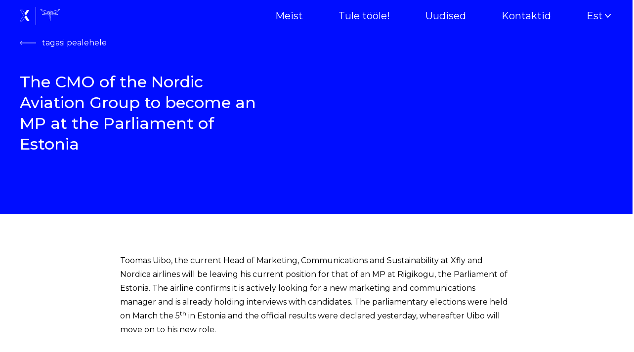

--- FILE ---
content_type: text/html; charset=UTF-8
request_url: https://www.nagroup.ee/et/uudised/the-cmo-of-the-nordic-aviation-group-to-become-an-mp-at-the-parliament-of-estonia/
body_size: 25001
content:
<!DOCTYPE html>
<html lang="et" id="html" prefix="og: https://ogp.me/ns#" class="no-js">
<head>
	<meta charset="utf-8">
	<meta http-equiv="X-UA-Compatible" content="IE=edge">
    <meta name="viewport" content="width=device-width, initial-scale=1.0, minimum-scale=1.0" />
    <meta name="format-detection" content="telephone=no">
    <link rel="preconnect" href="https://fonts.googleapis.com">
    <link rel="preconnect" href="https://fonts.gstatic.com" crossorigin>
    <link href="https://fonts.googleapis.com/css2?family=Montserrat:ital,wght@0,400;0,500;1,400;1,500&display=swap" rel="stylesheet" media="print" onload="this.media='all'">
    <link rel="preload" href="https://www.nagroup.ee/wp-content/themes/xfly-nagroup/theme/fonts/remixicon.woff2" as="font" type="font/woff2" crossorigin>
	<link rel="alternate" hreflang="en" href="https://www.nagroup.ee/press/the-cmo-of-the-nordic-aviation-group-to-become-an-mp-at-the-parliament-of-estonia/" />
<link rel="alternate" hreflang="et" href="https://www.nagroup.ee/et/uudised/the-cmo-of-the-nordic-aviation-group-to-become-an-mp-at-the-parliament-of-estonia/" />
<link rel="alternate" hreflang="x-default" href="https://www.nagroup.ee/press/the-cmo-of-the-nordic-aviation-group-to-become-an-mp-at-the-parliament-of-estonia/" />

<!-- Google Tag Manager for WordPress by gtm4wp.com -->
<script data-cfasync="false" data-pagespeed-no-defer>
	var gtm4wp_datalayer_name = "dataLayer";
	var dataLayer = dataLayer || [];
</script>
<!-- End Google Tag Manager for WordPress by gtm4wp.com -->
<!-- Search Engine Optimization by Rank Math - https://rankmath.com/ -->
<title>The CMO of the Nordic Aviation Group to become an MP at the Parliament of Estonia - Nordic Aviation Group</title>
<meta name="description" content="Toomas Uibo, the current Head of Marketing, Communications and Sustainability at Xfly and Nordica airlines will be leaving his current position for that of an"/>
<meta name="robots" content="index, follow, max-snippet:-1, max-video-preview:-1, max-image-preview:large"/>
<link rel="canonical" href="https://www.nagroup.ee/et/uudised/the-cmo-of-the-nordic-aviation-group-to-become-an-mp-at-the-parliament-of-estonia/" />
<meta property="og:locale" content="et_EE" />
<meta property="og:type" content="article" />
<meta property="og:title" content="The CMO of the Nordic Aviation Group to become an MP at the Parliament of Estonia - Nordic Aviation Group" />
<meta property="og:description" content="Toomas Uibo, the current Head of Marketing, Communications and Sustainability at Xfly and Nordica airlines will be leaving his current position for that of an" />
<meta property="og:url" content="https://www.nagroup.ee/et/uudised/the-cmo-of-the-nordic-aviation-group-to-become-an-mp-at-the-parliament-of-estonia/" />
<meta property="og:site_name" content="Nordic Aviation Group" />
<meta property="article:author" content="https://www.facebook.com/xfly.europe/" />
<meta property="article:section" content="Uudised" />
<meta property="og:image" content="https://www.nagroup.ee/wp-content/uploads/2023/04/TOOMAS-UIBO-Nordic-Aviation-Group-Turundus-ja-kommunikatsioonijuht.jpg" />
<meta property="og:image:secure_url" content="https://www.nagroup.ee/wp-content/uploads/2023/04/TOOMAS-UIBO-Nordic-Aviation-Group-Turundus-ja-kommunikatsioonijuht.jpg" />
<meta property="og:image:width" content="901" />
<meta property="og:image:height" content="876" />
<meta property="og:image:alt" content="Toomas Uibo" />
<meta property="og:image:type" content="image/jpeg" />
<meta property="article:published_time" content="2023-04-04T06:33:19+00:00" />
<meta name="twitter:card" content="summary_large_image" />
<meta name="twitter:title" content="The CMO of the Nordic Aviation Group to become an MP at the Parliament of Estonia - Nordic Aviation Group" />
<meta name="twitter:description" content="Toomas Uibo, the current Head of Marketing, Communications and Sustainability at Xfly and Nordica airlines will be leaving his current position for that of an" />
<meta name="twitter:creator" content="@xflyaero" />
<meta name="twitter:image" content="https://www.nagroup.ee/wp-content/uploads/2023/04/TOOMAS-UIBO-Nordic-Aviation-Group-Turundus-ja-kommunikatsioonijuht.jpg" />
<meta name="twitter:label1" content="Written by" />
<meta name="twitter:data1" content="admin" />
<meta name="twitter:label2" content="Time to read" />
<meta name="twitter:data2" content="2 minutes" />
<script type="application/ld+json" class="rank-math-schema">{"@context":"https://schema.org","@graph":[{"@type":["Airline","Organization"],"@id":"https://www.nagroup.ee/et/#organization/","name":"Nordic Aviation Group","url":"https://www.nagroup.ee/et/"},{"@type":"WebSite","@id":"https://www.nagroup.ee/et/#website/","url":"https://www.nagroup.ee/et/","name":"Nordic Aviation Group","publisher":{"@id":"https://www.nagroup.ee/et/#organization/"},"inLanguage":"et"},{"@type":"ImageObject","@id":"https://www.nagroup.ee/wp-content/uploads/2023/04/TOOMAS-UIBO-Nordic-Aviation-Group-Turundus-ja-kommunikatsioonijuht.jpg","url":"https://www.nagroup.ee/wp-content/uploads/2023/04/TOOMAS-UIBO-Nordic-Aviation-Group-Turundus-ja-kommunikatsioonijuht.jpg","width":"200","height":"200","inLanguage":"et"},{"@type":"WebPage","@id":"https://www.nagroup.ee/et/uudised/the-cmo-of-the-nordic-aviation-group-to-become-an-mp-at-the-parliament-of-estonia/#webpage","url":"https://www.nagroup.ee/et/uudised/the-cmo-of-the-nordic-aviation-group-to-become-an-mp-at-the-parliament-of-estonia/","name":"The CMO of the Nordic Aviation Group to become an MP at the Parliament of Estonia - Nordic Aviation Group","datePublished":"2023-04-04T06:33:19+00:00","dateModified":"2023-04-04T06:33:19+00:00","isPartOf":{"@id":"https://www.nagroup.ee/et/#website/"},"primaryImageOfPage":{"@id":"https://www.nagroup.ee/wp-content/uploads/2023/04/TOOMAS-UIBO-Nordic-Aviation-Group-Turundus-ja-kommunikatsioonijuht.jpg"},"inLanguage":"et"},{"@type":"Person","@id":"https://www.nagroup.ee/et/author/admin/","name":"admin","url":"https://www.nagroup.ee/et/author/admin/","image":{"@type":"ImageObject","@id":"https://secure.gravatar.com/avatar/99c8531de6a107df4428a4bee2889260ad5bf99d8ae8700761c60ea8c1622206?s=96&amp;d=mm&amp;r=g","url":"https://secure.gravatar.com/avatar/99c8531de6a107df4428a4bee2889260ad5bf99d8ae8700761c60ea8c1622206?s=96&amp;d=mm&amp;r=g","caption":"admin","inLanguage":"et"},"sameAs":["https://nagroup-ee.vserver.zonevs.eu","https://www.facebook.com/xfly.europe/","https://twitter.com/https://twitter.com/xflyaero","www.nagroup.ee"],"worksFor":{"@id":"https://www.nagroup.ee/et/#organization/"}},{"@type":"BlogPosting","headline":"The CMO of the Nordic Aviation Group to become an MP at the Parliament of Estonia - Nordic Aviation Group","datePublished":"2023-04-04T06:33:19+00:00","dateModified":"2023-04-04T06:33:19+00:00","articleSection":"Uudised","author":{"@id":"https://www.nagroup.ee/et/author/admin/","name":"admin"},"publisher":{"@id":"https://www.nagroup.ee/et/#organization/"},"description":"Toomas Uibo, the current Head of Marketing, Communications and Sustainability at Xfly and Nordica airlines will be leaving his current position for that of an","name":"The CMO of the Nordic Aviation Group to become an MP at the Parliament of Estonia - Nordic Aviation Group","@id":"https://www.nagroup.ee/et/uudised/the-cmo-of-the-nordic-aviation-group-to-become-an-mp-at-the-parliament-of-estonia/#richSnippet","isPartOf":{"@id":"https://www.nagroup.ee/et/uudised/the-cmo-of-the-nordic-aviation-group-to-become-an-mp-at-the-parliament-of-estonia/#webpage"},"image":{"@id":"https://www.nagroup.ee/wp-content/uploads/2023/04/TOOMAS-UIBO-Nordic-Aviation-Group-Turundus-ja-kommunikatsioonijuht.jpg"},"inLanguage":"et","mainEntityOfPage":{"@id":"https://www.nagroup.ee/et/uudised/the-cmo-of-the-nordic-aviation-group-to-become-an-mp-at-the-parliament-of-estonia/#webpage"}}]}</script>
<!-- /Rank Math WordPress SEO plugin -->

<link rel="alternate" title="oEmbed (JSON)" type="application/json+oembed" href="https://www.nagroup.ee/et/wp-json/oembed/1.0/embed?url=https%3A%2F%2Fwww.nagroup.ee%2Fet%2Fuudised%2Fthe-cmo-of-the-nordic-aviation-group-to-become-an-mp-at-the-parliament-of-estonia%2F" />
<link rel="alternate" title="oEmbed (XML)" type="text/xml+oembed" href="https://www.nagroup.ee/et/wp-json/oembed/1.0/embed?url=https%3A%2F%2Fwww.nagroup.ee%2Fet%2Fuudised%2Fthe-cmo-of-the-nordic-aviation-group-to-become-an-mp-at-the-parliament-of-estonia%2F&#038;format=xml" />
<style id='wp-img-auto-sizes-contain-inline-css' type='text/css'>
img:is([sizes=auto i],[sizes^="auto," i]){contain-intrinsic-size:3000px 1500px}
/*# sourceURL=wp-img-auto-sizes-contain-inline-css */
</style>
<link rel='stylesheet' id='wp-block-library-css' href='https://www.nagroup.ee/wp-includes/css/dist/block-library/style.min.css?ver=6.9' type='text/css' media='all' />
<style id='wp-block-image-inline-css' type='text/css'>
.wp-block-image>a,.wp-block-image>figure>a{display:inline-block}.wp-block-image img{box-sizing:border-box;height:auto;max-width:100%;vertical-align:bottom}@media not (prefers-reduced-motion){.wp-block-image img.hide{visibility:hidden}.wp-block-image img.show{animation:show-content-image .4s}}.wp-block-image[style*=border-radius] img,.wp-block-image[style*=border-radius]>a{border-radius:inherit}.wp-block-image.has-custom-border img{box-sizing:border-box}.wp-block-image.aligncenter{text-align:center}.wp-block-image.alignfull>a,.wp-block-image.alignwide>a{width:100%}.wp-block-image.alignfull img,.wp-block-image.alignwide img{height:auto;width:100%}.wp-block-image .aligncenter,.wp-block-image .alignleft,.wp-block-image .alignright,.wp-block-image.aligncenter,.wp-block-image.alignleft,.wp-block-image.alignright{display:table}.wp-block-image .aligncenter>figcaption,.wp-block-image .alignleft>figcaption,.wp-block-image .alignright>figcaption,.wp-block-image.aligncenter>figcaption,.wp-block-image.alignleft>figcaption,.wp-block-image.alignright>figcaption{caption-side:bottom;display:table-caption}.wp-block-image .alignleft{float:left;margin:.5em 1em .5em 0}.wp-block-image .alignright{float:right;margin:.5em 0 .5em 1em}.wp-block-image .aligncenter{margin-left:auto;margin-right:auto}.wp-block-image :where(figcaption){margin-bottom:1em;margin-top:.5em}.wp-block-image.is-style-circle-mask img{border-radius:9999px}@supports ((-webkit-mask-image:none) or (mask-image:none)) or (-webkit-mask-image:none){.wp-block-image.is-style-circle-mask img{border-radius:0;-webkit-mask-image:url('data:image/svg+xml;utf8,<svg viewBox="0 0 100 100" xmlns="http://www.w3.org/2000/svg"><circle cx="50" cy="50" r="50"/></svg>');mask-image:url('data:image/svg+xml;utf8,<svg viewBox="0 0 100 100" xmlns="http://www.w3.org/2000/svg"><circle cx="50" cy="50" r="50"/></svg>');mask-mode:alpha;-webkit-mask-position:center;mask-position:center;-webkit-mask-repeat:no-repeat;mask-repeat:no-repeat;-webkit-mask-size:contain;mask-size:contain}}:root :where(.wp-block-image.is-style-rounded img,.wp-block-image .is-style-rounded img){border-radius:9999px}.wp-block-image figure{margin:0}.wp-lightbox-container{display:flex;flex-direction:column;position:relative}.wp-lightbox-container img{cursor:zoom-in}.wp-lightbox-container img:hover+button{opacity:1}.wp-lightbox-container button{align-items:center;backdrop-filter:blur(16px) saturate(180%);background-color:#5a5a5a40;border:none;border-radius:4px;cursor:zoom-in;display:flex;height:20px;justify-content:center;opacity:0;padding:0;position:absolute;right:16px;text-align:center;top:16px;width:20px;z-index:100}@media not (prefers-reduced-motion){.wp-lightbox-container button{transition:opacity .2s ease}}.wp-lightbox-container button:focus-visible{outline:3px auto #5a5a5a40;outline:3px auto -webkit-focus-ring-color;outline-offset:3px}.wp-lightbox-container button:hover{cursor:pointer;opacity:1}.wp-lightbox-container button:focus{opacity:1}.wp-lightbox-container button:focus,.wp-lightbox-container button:hover,.wp-lightbox-container button:not(:hover):not(:active):not(.has-background){background-color:#5a5a5a40;border:none}.wp-lightbox-overlay{box-sizing:border-box;cursor:zoom-out;height:100vh;left:0;overflow:hidden;position:fixed;top:0;visibility:hidden;width:100%;z-index:100000}.wp-lightbox-overlay .close-button{align-items:center;cursor:pointer;display:flex;justify-content:center;min-height:40px;min-width:40px;padding:0;position:absolute;right:calc(env(safe-area-inset-right) + 16px);top:calc(env(safe-area-inset-top) + 16px);z-index:5000000}.wp-lightbox-overlay .close-button:focus,.wp-lightbox-overlay .close-button:hover,.wp-lightbox-overlay .close-button:not(:hover):not(:active):not(.has-background){background:none;border:none}.wp-lightbox-overlay .lightbox-image-container{height:var(--wp--lightbox-container-height);left:50%;overflow:hidden;position:absolute;top:50%;transform:translate(-50%,-50%);transform-origin:top left;width:var(--wp--lightbox-container-width);z-index:9999999999}.wp-lightbox-overlay .wp-block-image{align-items:center;box-sizing:border-box;display:flex;height:100%;justify-content:center;margin:0;position:relative;transform-origin:0 0;width:100%;z-index:3000000}.wp-lightbox-overlay .wp-block-image img{height:var(--wp--lightbox-image-height);min-height:var(--wp--lightbox-image-height);min-width:var(--wp--lightbox-image-width);width:var(--wp--lightbox-image-width)}.wp-lightbox-overlay .wp-block-image figcaption{display:none}.wp-lightbox-overlay button{background:none;border:none}.wp-lightbox-overlay .scrim{background-color:#fff;height:100%;opacity:.9;position:absolute;width:100%;z-index:2000000}.wp-lightbox-overlay.active{visibility:visible}@media not (prefers-reduced-motion){.wp-lightbox-overlay.active{animation:turn-on-visibility .25s both}.wp-lightbox-overlay.active img{animation:turn-on-visibility .35s both}.wp-lightbox-overlay.show-closing-animation:not(.active){animation:turn-off-visibility .35s both}.wp-lightbox-overlay.show-closing-animation:not(.active) img{animation:turn-off-visibility .25s both}.wp-lightbox-overlay.zoom.active{animation:none;opacity:1;visibility:visible}.wp-lightbox-overlay.zoom.active .lightbox-image-container{animation:lightbox-zoom-in .4s}.wp-lightbox-overlay.zoom.active .lightbox-image-container img{animation:none}.wp-lightbox-overlay.zoom.active .scrim{animation:turn-on-visibility .4s forwards}.wp-lightbox-overlay.zoom.show-closing-animation:not(.active){animation:none}.wp-lightbox-overlay.zoom.show-closing-animation:not(.active) .lightbox-image-container{animation:lightbox-zoom-out .4s}.wp-lightbox-overlay.zoom.show-closing-animation:not(.active) .lightbox-image-container img{animation:none}.wp-lightbox-overlay.zoom.show-closing-animation:not(.active) .scrim{animation:turn-off-visibility .4s forwards}}@keyframes show-content-image{0%{visibility:hidden}99%{visibility:hidden}to{visibility:visible}}@keyframes turn-on-visibility{0%{opacity:0}to{opacity:1}}@keyframes turn-off-visibility{0%{opacity:1;visibility:visible}99%{opacity:0;visibility:visible}to{opacity:0;visibility:hidden}}@keyframes lightbox-zoom-in{0%{transform:translate(calc((-100vw + var(--wp--lightbox-scrollbar-width))/2 + var(--wp--lightbox-initial-left-position)),calc(-50vh + var(--wp--lightbox-initial-top-position))) scale(var(--wp--lightbox-scale))}to{transform:translate(-50%,-50%) scale(1)}}@keyframes lightbox-zoom-out{0%{transform:translate(-50%,-50%) scale(1);visibility:visible}99%{visibility:visible}to{transform:translate(calc((-100vw + var(--wp--lightbox-scrollbar-width))/2 + var(--wp--lightbox-initial-left-position)),calc(-50vh + var(--wp--lightbox-initial-top-position))) scale(var(--wp--lightbox-scale));visibility:hidden}}
/*# sourceURL=https://www.nagroup.ee/wp-includes/blocks/image/style.min.css */
</style>
<style id='wp-block-columns-inline-css' type='text/css'>
.wp-block-columns{box-sizing:border-box;display:flex;flex-wrap:wrap!important}@media (min-width:782px){.wp-block-columns{flex-wrap:nowrap!important}}.wp-block-columns{align-items:normal!important}.wp-block-columns.are-vertically-aligned-top{align-items:flex-start}.wp-block-columns.are-vertically-aligned-center{align-items:center}.wp-block-columns.are-vertically-aligned-bottom{align-items:flex-end}@media (max-width:781px){.wp-block-columns:not(.is-not-stacked-on-mobile)>.wp-block-column{flex-basis:100%!important}}@media (min-width:782px){.wp-block-columns:not(.is-not-stacked-on-mobile)>.wp-block-column{flex-basis:0;flex-grow:1}.wp-block-columns:not(.is-not-stacked-on-mobile)>.wp-block-column[style*=flex-basis]{flex-grow:0}}.wp-block-columns.is-not-stacked-on-mobile{flex-wrap:nowrap!important}.wp-block-columns.is-not-stacked-on-mobile>.wp-block-column{flex-basis:0;flex-grow:1}.wp-block-columns.is-not-stacked-on-mobile>.wp-block-column[style*=flex-basis]{flex-grow:0}:where(.wp-block-columns){margin-bottom:1.75em}:where(.wp-block-columns.has-background){padding:1.25em 2.375em}.wp-block-column{flex-grow:1;min-width:0;overflow-wrap:break-word;word-break:break-word}.wp-block-column.is-vertically-aligned-top{align-self:flex-start}.wp-block-column.is-vertically-aligned-center{align-self:center}.wp-block-column.is-vertically-aligned-bottom{align-self:flex-end}.wp-block-column.is-vertically-aligned-stretch{align-self:stretch}.wp-block-column.is-vertically-aligned-bottom,.wp-block-column.is-vertically-aligned-center,.wp-block-column.is-vertically-aligned-top{width:100%}
/*# sourceURL=https://www.nagroup.ee/wp-includes/blocks/columns/style.min.css */
</style>
<style id='wp-block-paragraph-inline-css' type='text/css'>
.is-small-text{font-size:.875em}.is-regular-text{font-size:1em}.is-large-text{font-size:2.25em}.is-larger-text{font-size:3em}.has-drop-cap:not(:focus):first-letter{float:left;font-size:8.4em;font-style:normal;font-weight:100;line-height:.68;margin:.05em .1em 0 0;text-transform:uppercase}body.rtl .has-drop-cap:not(:focus):first-letter{float:none;margin-left:.1em}p.has-drop-cap.has-background{overflow:hidden}:root :where(p.has-background){padding:1.25em 2.375em}:where(p.has-text-color:not(.has-link-color)) a{color:inherit}p.has-text-align-left[style*="writing-mode:vertical-lr"],p.has-text-align-right[style*="writing-mode:vertical-rl"]{rotate:180deg}
/*# sourceURL=https://www.nagroup.ee/wp-includes/blocks/paragraph/style.min.css */
</style>
<style id='global-styles-inline-css' type='text/css'>
:root{--wp--preset--aspect-ratio--square: 1;--wp--preset--aspect-ratio--4-3: 4/3;--wp--preset--aspect-ratio--3-4: 3/4;--wp--preset--aspect-ratio--3-2: 3/2;--wp--preset--aspect-ratio--2-3: 2/3;--wp--preset--aspect-ratio--16-9: 16/9;--wp--preset--aspect-ratio--9-16: 9/16;--wp--preset--color--black: #000000;--wp--preset--color--cyan-bluish-gray: #abb8c3;--wp--preset--color--white: #ffffff;--wp--preset--color--pale-pink: #f78da7;--wp--preset--color--vivid-red: #cf2e2e;--wp--preset--color--luminous-vivid-orange: #ff6900;--wp--preset--color--luminous-vivid-amber: #fcb900;--wp--preset--color--light-green-cyan: #7bdcb5;--wp--preset--color--vivid-green-cyan: #00d084;--wp--preset--color--pale-cyan-blue: #8ed1fc;--wp--preset--color--vivid-cyan-blue: #0693e3;--wp--preset--color--vivid-purple: #9b51e0;--wp--preset--color--primary: var(--ama-primary-color);--wp--preset--color--secondary: var(--ama-secondary-color);--wp--preset--gradient--vivid-cyan-blue-to-vivid-purple: linear-gradient(135deg,rgb(6,147,227) 0%,rgb(155,81,224) 100%);--wp--preset--gradient--light-green-cyan-to-vivid-green-cyan: linear-gradient(135deg,rgb(122,220,180) 0%,rgb(0,208,130) 100%);--wp--preset--gradient--luminous-vivid-amber-to-luminous-vivid-orange: linear-gradient(135deg,rgb(252,185,0) 0%,rgb(255,105,0) 100%);--wp--preset--gradient--luminous-vivid-orange-to-vivid-red: linear-gradient(135deg,rgb(255,105,0) 0%,rgb(207,46,46) 100%);--wp--preset--gradient--very-light-gray-to-cyan-bluish-gray: linear-gradient(135deg,rgb(238,238,238) 0%,rgb(169,184,195) 100%);--wp--preset--gradient--cool-to-warm-spectrum: linear-gradient(135deg,rgb(74,234,220) 0%,rgb(151,120,209) 20%,rgb(207,42,186) 40%,rgb(238,44,130) 60%,rgb(251,105,98) 80%,rgb(254,248,76) 100%);--wp--preset--gradient--blush-light-purple: linear-gradient(135deg,rgb(255,206,236) 0%,rgb(152,150,240) 100%);--wp--preset--gradient--blush-bordeaux: linear-gradient(135deg,rgb(254,205,165) 0%,rgb(254,45,45) 50%,rgb(107,0,62) 100%);--wp--preset--gradient--luminous-dusk: linear-gradient(135deg,rgb(255,203,112) 0%,rgb(199,81,192) 50%,rgb(65,88,208) 100%);--wp--preset--gradient--pale-ocean: linear-gradient(135deg,rgb(255,245,203) 0%,rgb(182,227,212) 50%,rgb(51,167,181) 100%);--wp--preset--gradient--electric-grass: linear-gradient(135deg,rgb(202,248,128) 0%,rgb(113,206,126) 100%);--wp--preset--gradient--midnight: linear-gradient(135deg,rgb(2,3,129) 0%,rgb(40,116,252) 100%);--wp--preset--font-size--small: var(--ama-sm-font-size);--wp--preset--font-size--medium: var(--ama-md-font-size);--wp--preset--font-size--large: var(--ama-lg-font-size);--wp--preset--font-size--x-large: 42px;--wp--preset--font-size--semi-large: var(--ama-semi-lg-font-size);--wp--preset--spacing--20: 0.44rem;--wp--preset--spacing--30: 0.67rem;--wp--preset--spacing--40: 1rem;--wp--preset--spacing--50: 1.5rem;--wp--preset--spacing--60: 2.25rem;--wp--preset--spacing--70: 3.38rem;--wp--preset--spacing--80: 5.06rem;--wp--preset--shadow--natural: 6px 6px 9px rgba(0, 0, 0, 0.2);--wp--preset--shadow--deep: 12px 12px 50px rgba(0, 0, 0, 0.4);--wp--preset--shadow--sharp: 6px 6px 0px rgba(0, 0, 0, 0.2);--wp--preset--shadow--outlined: 6px 6px 0px -3px rgb(255, 255, 255), 6px 6px rgb(0, 0, 0);--wp--preset--shadow--crisp: 6px 6px 0px rgb(0, 0, 0);}:root { --wp--style--global--content-size: var(--ama-container);--wp--style--global--wide-size: var(--ama-container-xl); }:where(body) { margin: 0; }.wp-site-blocks > .alignleft { float: left; margin-right: 2em; }.wp-site-blocks > .alignright { float: right; margin-left: 2em; }.wp-site-blocks > .aligncenter { justify-content: center; margin-left: auto; margin-right: auto; }:where(.wp-site-blocks) > * { margin-block-start: 24px; margin-block-end: 0; }:where(.wp-site-blocks) > :first-child { margin-block-start: 0; }:where(.wp-site-blocks) > :last-child { margin-block-end: 0; }:root { --wp--style--block-gap: 24px; }:root :where(.is-layout-flow) > :first-child{margin-block-start: 0;}:root :where(.is-layout-flow) > :last-child{margin-block-end: 0;}:root :where(.is-layout-flow) > *{margin-block-start: 24px;margin-block-end: 0;}:root :where(.is-layout-constrained) > :first-child{margin-block-start: 0;}:root :where(.is-layout-constrained) > :last-child{margin-block-end: 0;}:root :where(.is-layout-constrained) > *{margin-block-start: 24px;margin-block-end: 0;}:root :where(.is-layout-flex){gap: 24px;}:root :where(.is-layout-grid){gap: 24px;}.is-layout-flow > .alignleft{float: left;margin-inline-start: 0;margin-inline-end: 2em;}.is-layout-flow > .alignright{float: right;margin-inline-start: 2em;margin-inline-end: 0;}.is-layout-flow > .aligncenter{margin-left: auto !important;margin-right: auto !important;}.is-layout-constrained > .alignleft{float: left;margin-inline-start: 0;margin-inline-end: 2em;}.is-layout-constrained > .alignright{float: right;margin-inline-start: 2em;margin-inline-end: 0;}.is-layout-constrained > .aligncenter{margin-left: auto !important;margin-right: auto !important;}.is-layout-constrained > :where(:not(.alignleft):not(.alignright):not(.alignfull)){max-width: var(--wp--style--global--content-size);margin-left: auto !important;margin-right: auto !important;}.is-layout-constrained > .alignwide{max-width: var(--wp--style--global--wide-size);}body .is-layout-flex{display: flex;}.is-layout-flex{flex-wrap: wrap;align-items: center;}.is-layout-flex > :is(*, div){margin: 0;}body .is-layout-grid{display: grid;}.is-layout-grid > :is(*, div){margin: 0;}body{font-family: var(--ama-body-font-family);font-size: var(--ama-body-font-size);font-weight: var(--ama-body-font-weight);line-height: var(--ama-body-line-height);padding-top: 0px;padding-right: 0px;padding-bottom: 0px;padding-left: 0px;}a:where(:not(.wp-element-button)){color: var(--ama-primary-color);text-decoration: underline;}h1{font-size: var(--ama-h1-font-size);line-height: var(--ama-h1-line-height);}h2{font-size: var(--ama-h2-font-size);line-height: var(--ama-h2-line-height);}h3{font-size: var(--ama-h3-font-size);line-height: var(--ama-h3-line-height);}h4{font-size: var(--ama-h4-font-size);line-height: var(--ama-h4-line-height);}h5{font-size: var(--ama-h5-font-size);line-height: var(--ama-h5-line-height);}h6{font-size: var(--ama-h6-font-size);line-height: var(--ama-h6-line-height);}:root :where(.wp-element-button, .wp-block-button__link){background-color: #32373c;border-width: 0;color: #fff;font-family: inherit;font-size: inherit;font-style: inherit;font-weight: inherit;letter-spacing: inherit;line-height: inherit;padding-top: calc(0.667em + 2px);padding-right: calc(1.333em + 2px);padding-bottom: calc(0.667em + 2px);padding-left: calc(1.333em + 2px);text-decoration: none;text-transform: inherit;}.has-black-color{color: var(--wp--preset--color--black) !important;}.has-cyan-bluish-gray-color{color: var(--wp--preset--color--cyan-bluish-gray) !important;}.has-white-color{color: var(--wp--preset--color--white) !important;}.has-pale-pink-color{color: var(--wp--preset--color--pale-pink) !important;}.has-vivid-red-color{color: var(--wp--preset--color--vivid-red) !important;}.has-luminous-vivid-orange-color{color: var(--wp--preset--color--luminous-vivid-orange) !important;}.has-luminous-vivid-amber-color{color: var(--wp--preset--color--luminous-vivid-amber) !important;}.has-light-green-cyan-color{color: var(--wp--preset--color--light-green-cyan) !important;}.has-vivid-green-cyan-color{color: var(--wp--preset--color--vivid-green-cyan) !important;}.has-pale-cyan-blue-color{color: var(--wp--preset--color--pale-cyan-blue) !important;}.has-vivid-cyan-blue-color{color: var(--wp--preset--color--vivid-cyan-blue) !important;}.has-vivid-purple-color{color: var(--wp--preset--color--vivid-purple) !important;}.has-primary-color{color: var(--wp--preset--color--primary) !important;}.has-secondary-color{color: var(--wp--preset--color--secondary) !important;}.has-black-background-color{background-color: var(--wp--preset--color--black) !important;}.has-cyan-bluish-gray-background-color{background-color: var(--wp--preset--color--cyan-bluish-gray) !important;}.has-white-background-color{background-color: var(--wp--preset--color--white) !important;}.has-pale-pink-background-color{background-color: var(--wp--preset--color--pale-pink) !important;}.has-vivid-red-background-color{background-color: var(--wp--preset--color--vivid-red) !important;}.has-luminous-vivid-orange-background-color{background-color: var(--wp--preset--color--luminous-vivid-orange) !important;}.has-luminous-vivid-amber-background-color{background-color: var(--wp--preset--color--luminous-vivid-amber) !important;}.has-light-green-cyan-background-color{background-color: var(--wp--preset--color--light-green-cyan) !important;}.has-vivid-green-cyan-background-color{background-color: var(--wp--preset--color--vivid-green-cyan) !important;}.has-pale-cyan-blue-background-color{background-color: var(--wp--preset--color--pale-cyan-blue) !important;}.has-vivid-cyan-blue-background-color{background-color: var(--wp--preset--color--vivid-cyan-blue) !important;}.has-vivid-purple-background-color{background-color: var(--wp--preset--color--vivid-purple) !important;}.has-primary-background-color{background-color: var(--wp--preset--color--primary) !important;}.has-secondary-background-color{background-color: var(--wp--preset--color--secondary) !important;}.has-black-border-color{border-color: var(--wp--preset--color--black) !important;}.has-cyan-bluish-gray-border-color{border-color: var(--wp--preset--color--cyan-bluish-gray) !important;}.has-white-border-color{border-color: var(--wp--preset--color--white) !important;}.has-pale-pink-border-color{border-color: var(--wp--preset--color--pale-pink) !important;}.has-vivid-red-border-color{border-color: var(--wp--preset--color--vivid-red) !important;}.has-luminous-vivid-orange-border-color{border-color: var(--wp--preset--color--luminous-vivid-orange) !important;}.has-luminous-vivid-amber-border-color{border-color: var(--wp--preset--color--luminous-vivid-amber) !important;}.has-light-green-cyan-border-color{border-color: var(--wp--preset--color--light-green-cyan) !important;}.has-vivid-green-cyan-border-color{border-color: var(--wp--preset--color--vivid-green-cyan) !important;}.has-pale-cyan-blue-border-color{border-color: var(--wp--preset--color--pale-cyan-blue) !important;}.has-vivid-cyan-blue-border-color{border-color: var(--wp--preset--color--vivid-cyan-blue) !important;}.has-vivid-purple-border-color{border-color: var(--wp--preset--color--vivid-purple) !important;}.has-primary-border-color{border-color: var(--wp--preset--color--primary) !important;}.has-secondary-border-color{border-color: var(--wp--preset--color--secondary) !important;}.has-vivid-cyan-blue-to-vivid-purple-gradient-background{background: var(--wp--preset--gradient--vivid-cyan-blue-to-vivid-purple) !important;}.has-light-green-cyan-to-vivid-green-cyan-gradient-background{background: var(--wp--preset--gradient--light-green-cyan-to-vivid-green-cyan) !important;}.has-luminous-vivid-amber-to-luminous-vivid-orange-gradient-background{background: var(--wp--preset--gradient--luminous-vivid-amber-to-luminous-vivid-orange) !important;}.has-luminous-vivid-orange-to-vivid-red-gradient-background{background: var(--wp--preset--gradient--luminous-vivid-orange-to-vivid-red) !important;}.has-very-light-gray-to-cyan-bluish-gray-gradient-background{background: var(--wp--preset--gradient--very-light-gray-to-cyan-bluish-gray) !important;}.has-cool-to-warm-spectrum-gradient-background{background: var(--wp--preset--gradient--cool-to-warm-spectrum) !important;}.has-blush-light-purple-gradient-background{background: var(--wp--preset--gradient--blush-light-purple) !important;}.has-blush-bordeaux-gradient-background{background: var(--wp--preset--gradient--blush-bordeaux) !important;}.has-luminous-dusk-gradient-background{background: var(--wp--preset--gradient--luminous-dusk) !important;}.has-pale-ocean-gradient-background{background: var(--wp--preset--gradient--pale-ocean) !important;}.has-electric-grass-gradient-background{background: var(--wp--preset--gradient--electric-grass) !important;}.has-midnight-gradient-background{background: var(--wp--preset--gradient--midnight) !important;}.has-small-font-size{font-size: var(--wp--preset--font-size--small) !important;}.has-medium-font-size{font-size: var(--wp--preset--font-size--medium) !important;}.has-large-font-size{font-size: var(--wp--preset--font-size--large) !important;}.has-x-large-font-size{font-size: var(--wp--preset--font-size--x-large) !important;}.has-semi-large-font-size{font-size: var(--wp--preset--font-size--semi-large) !important;}
/*# sourceURL=global-styles-inline-css */
</style>

<link rel='stylesheet' id='wpml-blocks-css' href='https://www.nagroup.ee/wp-content/plugins/sitepress-multilingual-cms/dist/css/blocks/styles.css?ver=4.6.14' type='text/css' media='all' />
<link rel='stylesheet' id='variables-css' href='https://www.nagroup.ee/wp-content/themes/xfly-nagroup/theme/css/variables.css?ver=1693909316' type='text/css' media='all' />
<link rel='stylesheet' id='bootstrap-css' href='https://www.nagroup.ee/wp-content/themes/xfly-nagroup/theme/css/bootstrap.css' type='text/css' media='all' />
<link rel='stylesheet' id='splide-css' href='https://www.nagroup.ee/wp-content/themes/xfly-nagroup/theme/js/splide/splide-core.min.css' type='text/css' media='all' />
<link rel='stylesheet' id='ama-css' href='https://www.nagroup.ee/wp-content/themes/xfly-nagroup/theme/css/theme.css?ver=1683808833' type='text/css' media='all' />
<link rel='stylesheet' id='ari-fancybox-css' href='https://www.nagroup.ee/wp-content/plugins/ari-fancy-lightbox/assets/fancybox/jquery.fancybox.min.css?ver=1.8.20' type='text/css' media='all' />
<script type="text/javascript" id="wpml-cookie-js-extra">
/* <![CDATA[ */
var wpml_cookies = {"wp-wpml_current_language":{"value":"et","expires":1,"path":"/"}};
var wpml_cookies = {"wp-wpml_current_language":{"value":"et","expires":1,"path":"/"}};
//# sourceURL=wpml-cookie-js-extra
/* ]]> */
</script>
<script type="text/javascript" src="https://www.nagroup.ee/wp-content/plugins/sitepress-multilingual-cms/res/js/cookies/language-cookie.js?ver=4.6.14" id="wpml-cookie-js" defer="defer" data-wp-strategy="defer"></script>
<script type="text/javascript" src="https://www.nagroup.ee/wp-content/plugins/svg-support/vendor/DOMPurify/DOMPurify.min.js?ver=1.0.1" id="bodhi-dompurify-library-js"></script>
<script type="text/javascript" src="https://www.nagroup.ee/wp-includes/js/jquery/jquery.min.js?ver=3.7.1" id="jquery-core-js"></script>
<script type="text/javascript" src="https://www.nagroup.ee/wp-includes/js/jquery/jquery-migrate.min.js?ver=3.4.1" id="jquery-migrate-js"></script>
<script type="text/javascript" src="https://www.nagroup.ee/wp-content/plugins/svg-support/js/svgs-inline.js?ver=2.5.8" id="bodhi_svg_inline-js"></script>
<script type="text/javascript" id="bodhi_svg_inline-js-after">
/* <![CDATA[ */
cssTarget={"Bodhi":"img.ama-svg","ForceInlineSVG":"ama-svg"};ForceInlineSVGActive="false";frontSanitizationEnabled="on";
//# sourceURL=bodhi_svg_inline-js-after
/* ]]> */
</script>
<script type="text/javascript" src="https://www.nagroup.ee/wp-content/plugins/sitepress-multilingual-cms/templates/language-switchers/legacy-dropdown-click/script.min.js?ver=1" id="wpml-legacy-dropdown-click-0-js"></script>
<script type="text/javascript" src="https://www.nagroup.ee/wp-content/plugins/wp-retina-2x/app/picturefill.min.js?ver=1723017431" id="wr2x-picturefill-js-js"></script>
<script type="text/javascript" id="ari-fancybox-js-extra">
/* <![CDATA[ */
var ARI_FANCYBOX = {"lightbox":{"toolbar":true,"backFocus":false,"trapFocus":false,"video":{"autoStart":false},"thumbs":{"hideOnClose":false},"touch":{"vertical":true,"momentum":true},"preventCaptionOverlap":false,"hideScrollbar":false,"buttons":["slideShow","fullScreen","thumbs","close"],"lang":"custom","i18n":{"custom":{"PREV":"Previous","NEXT":"Next","PLAY_START":"Start slideshow (P)","PLAY_STOP":"Stop slideshow (P)","FULL_SCREEN":"Full screen (F)","THUMBS":"Thumbnails (G)","ZOOM":"Zoom","CLOSE":"Close (Esc)","ERROR":"The requested content cannot be loaded. \u003Cbr/\u003E Please try again later."}}},"convert":{},"mobile":{},"slideshow":{},"deeplinking":{},"integration":{},"share":{"ignoreTypes":["iframe","inline"]},"comments":{"supportedTypes":["image"]},"protect":{},"extra":{},"viewers":{"pdfjs":{"url":"https://www.nagroup.ee/wp-content/plugins/ari-fancy-lightbox/assets/pdfjs/web/viewer.html"}},"messages":{"share_facebook_title":"Share on Facebook","share_twitter_title":"Share on Twitter","share_gplus_title":"Share on Google+","share_pinterest_title":"Share on Pinterest","share_linkedin_title":"Share on LinkedIn","share_vk_title":"Share on VK","share_email_title":"Send by e-mail","download_title":"Download","comments":"Comments"}};
//# sourceURL=ari-fancybox-js-extra
/* ]]> */
</script>
<script src="https://www.nagroup.ee/wp-content/plugins/ari-fancy-lightbox/assets/fancybox/jquery.fancybox.min.js?ver=1.8.20" defer="defer" type="text/javascript"></script>
<link rel="https://api.w.org/" href="https://www.nagroup.ee/et/wp-json/" /><link rel="alternate" title="JSON" type="application/json" href="https://www.nagroup.ee/et/wp-json/wp/v2/posts/999" /><style type="text/css">BODY .fancybox-container{z-index:200000}BODY .fancybox-is-open .fancybox-bg{opacity:0.87}BODY .fancybox-bg {background-color:#0f0f11}BODY .fancybox-thumbs {background-color:#ffffff}</style>
<!-- Google Tag Manager for WordPress by gtm4wp.com -->
<!-- GTM Container placement set to automatic -->
<script data-cfasync="false" data-pagespeed-no-defer type="text/javascript">
	var dataLayer_content = [];
	dataLayer.push( dataLayer_content );
</script>
<script data-cfasync="false">
(function(w,d,s,l,i){w[l]=w[l]||[];w[l].push({'gtm.start':
new Date().getTime(),event:'gtm.js'});var f=d.getElementsByTagName(s)[0],
j=d.createElement(s),dl=l!='dataLayer'?'&l='+l:'';j.async=true;j.src=
'//www.googletagmanager.com/gtm.js?id='+i+dl;f.parentNode.insertBefore(j,f);
})(window,document,'script','dataLayer','GTM-KT6ZTBV');
</script>
<!-- End Google Tag Manager for WordPress by gtm4wp.com --><link rel="icon" href="https://www.nagroup.ee/wp-content/uploads/2022/12/favicon.svg" sizes="32x32" />
<link rel="icon" href="https://www.nagroup.ee/wp-content/uploads/2022/12/favicon.svg" sizes="192x192" />
<link rel="apple-touch-icon" href="https://www.nagroup.ee/wp-content/uploads/2022/12/favicon.svg" />
<meta name="msapplication-TileImage" content="https://www.nagroup.ee/wp-content/uploads/2022/12/favicon.svg" />
</head>
<body class="single-post">
<div id="wrapper">
<header id="header">
    <div class="row row-main align-items-center justify-content-xl-between container-header">
        <div class="col-auto col-logo">
            <a href="https://www.nagroup.ee/et/"><svg width="81" height="36" viewBox="0 0 81 36" fill="none" xmlns="http://www.w3.org/2000/svg"><line x1="32.25" y1="1.09278e-08" x2="32.25" y2="36" stroke="white" stroke-width="0.5"/><path d="M10.0459 21.1579L14.8333 28.8031H19.971L12.6135 17.0581L19.5187 6.03223H14.3836L10.0459 12.9584L12.5323 17.0581L10.0459 21.1579Z" fill="white"/><path d="M7.80807 17.3577L7.89332 17.224L7.80873 17.0899L0.971268 6.25H5.73093L12.4832 17.2224L5.21386 28.8872H0.455925L7.80807 17.3577Z" stroke="white" stroke-width="0.5"/><path d="M60.8033 9.23556C60.8685 8.79697 61.0095 8.42886 61.1949 8.23828C61.2732 8.15474 61.3515 8.11297 61.4298 8.11297C61.5055 8.11297 61.5839 8.15474 61.6648 8.23828C61.8475 8.42886 61.9885 8.79436 62.0538 9.23034C62.2052 9.13636 62.3436 9.0972 62.3853 9.08676L62.6046 9.01105C62.5107 8.50718 62.3279 8.0947 62.0851 7.83885C61.8945 7.64044 61.67 7.53601 61.4325 7.53601C61.1949 7.53601 60.9678 7.64044 60.7798 7.84146C60.537 8.09731 60.3542 8.50979 60.2603 9.01627L60.4691 9.08937C60.5057 9.0972 60.6492 9.13897 60.8033 9.23556Z" fill="white"/><path d="M80.8354 5.31328C80.7884 5.16969 80.65 5 80.2662 5C80.0678 5 79.8146 5.04177 79.4935 5.12792L62.8582 9.62352C62.8556 9.62613 62.8504 9.62613 62.8478 9.62613L62.5058 9.73578C62.5032 9.73578 62.4979 9.73839 62.4953 9.73839C62.216 9.80888 62.1011 9.94202 62.1011 10.1953C62.1011 10.4929 62.5345 10.6104 62.5371 10.613C62.5397 10.613 62.5423 10.613 62.5449 10.6156L62.8504 10.7122L63.4456 10.9028C63.5135 10.9184 63.5735 10.9367 63.631 10.955L69.1186 12.6937C69.2805 12.6597 69.5468 12.5658 69.8705 12.3256L63.8059 10.4041C63.738 10.3832 63.6701 10.365 63.5997 10.3467C63.5266 10.3284 63.4743 10.2631 63.4743 10.19C63.4743 10.1143 63.5239 10.0491 63.597 10.0282L79.5039 5.72838C79.517 5.72577 79.5326 5.72316 79.5457 5.72316C79.6084 5.72316 79.6658 5.7571 79.6919 5.81453C79.7258 5.88502 79.705 5.97117 79.6423 6.01817L70.9174 12.5814C70.9122 12.584 70.9096 12.5866 70.907 12.5893C70.7529 12.7224 70.3091 13.0905 69.9071 13.2706C69.4424 13.4925 68.8758 13.6153 68.3093 13.6153C67.7924 13.6153 67.2964 13.5108 66.9178 13.3202L63.7693 11.7434L62.7199 11.2682L62.5162 11.1743C62.4562 11.1534 62.3987 11.1429 62.3517 11.1429C62.0359 11.1429 62.0228 11.6364 62.0228 11.6572C62.0228 11.6729 62.0202 11.686 62.0176 11.7016L61.5947 20.5336C61.5894 20.6223 61.5189 20.6902 61.4302 20.6902C61.344 20.6902 61.2709 20.6223 61.2657 20.5336L60.8349 11.5502C60.8062 11.3648 60.7305 11.1455 60.5164 11.1455C60.4329 11.1455 60.3285 11.1769 60.211 11.2343C60.2005 11.2395 60.1901 11.2448 60.177 11.2448L60.1353 11.263L59.1719 11.7016L55.9399 13.3202C55.5614 13.5108 55.0653 13.6153 54.5484 13.6153C53.9636 13.6153 53.3814 13.4873 52.9089 13.2498C52.9011 13.2445 52.8932 13.2419 52.8854 13.2367C52.4442 13.02 51.9926 12.6284 51.9351 12.5762L43.2155 6.01556C43.1528 5.96856 43.1319 5.88241 43.1658 5.81192C43.1946 5.75449 43.252 5.72055 43.312 5.72055C43.3251 5.72055 43.3408 5.72316 43.3538 5.72577L59.2607 10.0256C59.3338 10.0438 59.3834 10.1117 59.3808 10.1874C59.3808 10.2631 59.3286 10.3258 59.2555 10.3441C59.185 10.3623 59.1171 10.3806 59.0492 10.4015L52.9898 12.3204C53.2953 12.5527 53.5538 12.6493 53.7391 12.6911L59.2242 10.9524C59.2738 10.9367 59.3234 10.921 59.3782 10.9106L60.0047 10.7096L60.2998 10.6156C60.3024 10.6156 60.305 10.613 60.3076 10.613C60.3128 10.613 60.7436 10.4929 60.7436 10.1979C60.7436 9.94463 60.6287 9.81149 60.3494 9.741C60.3467 9.741 60.3415 9.73839 60.3389 9.73839L59.9865 9.62352L59.9551 9.61308L43.3643 5.12792C43.0431 5.04177 42.7899 5 42.5915 5C42.2077 5 42.0694 5.16969 42.0224 5.31328C41.8971 5.68661 42.32 6.06777 42.7481 6.38888L51.0762 12.6545C51.1258 12.6911 51.1493 12.7537 51.1389 12.8138C51.1284 12.8764 51.0867 12.9234 51.0266 12.9443L46.2438 14.4611C45.9149 14.5655 45.15 14.8083 45.2048 15.2887C45.2622 15.7691 46.0637 15.8291 46.4057 15.8552L55.2376 16.5105C55.3081 16.5157 55.3812 16.5183 55.4517 16.5183C56.0939 16.5183 56.7779 16.3173 57.381 15.9831V15.2939C56.7962 15.6829 56.0835 15.9388 55.4491 15.9388C55.3917 15.9388 55.3342 15.9361 55.2794 15.9335L46.5963 15.2861C46.518 15.2809 46.4553 15.2182 46.4449 15.1425C46.4344 15.0642 46.484 14.9911 46.5571 14.9676L51.815 13.302C51.8307 13.2967 51.849 13.2941 51.8646 13.2941C51.9012 13.2941 51.9351 13.3046 51.9638 13.3281L52.1596 13.4743C52.7705 13.9338 53.6399 14.1974 54.5458 14.1974C55.1619 14.1974 55.7311 14.0747 56.1984 13.8424L59.1615 12.3569C59.185 12.3465 59.2111 12.3386 59.2346 12.3386C59.279 12.3386 59.3234 12.3569 59.3547 12.3908C59.4043 12.4457 59.4121 12.524 59.3756 12.5866L58.3339 14.3436C58.2138 14.5473 58.052 14.7405 57.8614 14.918V15.6751C58.2608 15.3827 58.6002 15.0276 58.8325 14.6386L60.0047 12.6624C60.0361 12.6127 60.0883 12.5814 60.1457 12.5814C60.1588 12.5814 60.1718 12.584 60.1849 12.5866C60.2554 12.6049 60.305 12.665 60.3102 12.7381L61.0334 27.8147C61.0803 28.7885 61.1195 29 61.4276 29C61.7356 29 61.7748 28.7911 61.8218 27.8174L62.5449 12.7407C62.5475 12.6676 62.5998 12.6075 62.6676 12.5893C62.6807 12.5866 62.6937 12.584 62.7068 12.584C62.7642 12.584 62.8191 12.6154 62.8478 12.665L64.02 14.6412C64.657 15.7142 66.1085 16.5209 67.4008 16.5209C67.4739 16.5209 67.5444 16.5183 67.6149 16.5131L76.4468 15.8578C76.7888 15.8317 77.5903 15.7717 77.6477 15.2913C77.7052 14.8109 76.9376 14.5681 76.6087 14.4637L71.8259 12.9469C71.7685 12.9286 71.7241 12.879 71.7137 12.8164C71.7032 12.7563 71.7267 12.6963 71.7763 12.6571L80.1044 6.39149C80.5378 6.06777 80.9607 5.68661 80.8354 5.31328ZM76.298 14.9676C76.3737 14.9911 76.4207 15.0642 76.4129 15.1425C76.4024 15.2208 76.3398 15.2809 76.2615 15.2861L67.5757 15.9309C67.5209 15.9361 67.4635 15.9361 67.406 15.9361C66.3383 15.9361 65.046 15.2182 64.5238 14.3384L63.4822 12.5814C63.443 12.5188 63.4535 12.4378 63.5031 12.3856C63.5344 12.3517 63.5788 12.3334 63.6232 12.3334C63.6493 12.3334 63.6728 12.3386 63.6963 12.3517L66.6594 13.8372C67.1241 14.0695 67.6958 14.1922 68.3093 14.1922C69.2152 14.1922 70.0846 13.9285 70.6955 13.4691L70.8913 13.3229C70.92 13.302 70.9539 13.2889 70.9905 13.2889C71.0062 13.2889 71.0244 13.2915 71.0401 13.2967L76.298 14.9676Z" fill="white"/></svg></a>
        </div>
        <div class="col col-nav d-flex flex-wrap justify-content-end">
            <div class="offcanvas-lg offcanvas-start" tabindex="-1" id="headerOffcanvas" aria-labelledby="headerOffcanvasLabel"><div class="offcanvas-header"><p class="offcanvas-title" id="headerOffcanvasLabel"><a href="https://www.nagroup.ee/et/"><svg width="81" height="36" viewBox="0 0 81 36" fill="none" xmlns="http://www.w3.org/2000/svg"><line x1="32.25" y1="1.09278e-08" x2="32.25" y2="36" stroke="white" stroke-width="0.5"/><path d="M10.0459 21.1579L14.8333 28.8031H19.971L12.6135 17.0581L19.5187 6.03223H14.3836L10.0459 12.9584L12.5323 17.0581L10.0459 21.1579Z" fill="white"/><path d="M7.80807 17.3577L7.89332 17.224L7.80873 17.0899L0.971268 6.25H5.73093L12.4832 17.2224L5.21386 28.8872H0.455925L7.80807 17.3577Z" stroke="white" stroke-width="0.5"/><path d="M60.8033 9.23556C60.8685 8.79697 61.0095 8.42886 61.1949 8.23828C61.2732 8.15474 61.3515 8.11297 61.4298 8.11297C61.5055 8.11297 61.5839 8.15474 61.6648 8.23828C61.8475 8.42886 61.9885 8.79436 62.0538 9.23034C62.2052 9.13636 62.3436 9.0972 62.3853 9.08676L62.6046 9.01105C62.5107 8.50718 62.3279 8.0947 62.0851 7.83885C61.8945 7.64044 61.67 7.53601 61.4325 7.53601C61.1949 7.53601 60.9678 7.64044 60.7798 7.84146C60.537 8.09731 60.3542 8.50979 60.2603 9.01627L60.4691 9.08937C60.5057 9.0972 60.6492 9.13897 60.8033 9.23556Z" fill="white"/><path d="M80.8354 5.31328C80.7884 5.16969 80.65 5 80.2662 5C80.0678 5 79.8146 5.04177 79.4935 5.12792L62.8582 9.62352C62.8556 9.62613 62.8504 9.62613 62.8478 9.62613L62.5058 9.73578C62.5032 9.73578 62.4979 9.73839 62.4953 9.73839C62.216 9.80888 62.1011 9.94202 62.1011 10.1953C62.1011 10.4929 62.5345 10.6104 62.5371 10.613C62.5397 10.613 62.5423 10.613 62.5449 10.6156L62.8504 10.7122L63.4456 10.9028C63.5135 10.9184 63.5735 10.9367 63.631 10.955L69.1186 12.6937C69.2805 12.6597 69.5468 12.5658 69.8705 12.3256L63.8059 10.4041C63.738 10.3832 63.6701 10.365 63.5997 10.3467C63.5266 10.3284 63.4743 10.2631 63.4743 10.19C63.4743 10.1143 63.5239 10.0491 63.597 10.0282L79.5039 5.72838C79.517 5.72577 79.5326 5.72316 79.5457 5.72316C79.6084 5.72316 79.6658 5.7571 79.6919 5.81453C79.7258 5.88502 79.705 5.97117 79.6423 6.01817L70.9174 12.5814C70.9122 12.584 70.9096 12.5866 70.907 12.5893C70.7529 12.7224 70.3091 13.0905 69.9071 13.2706C69.4424 13.4925 68.8758 13.6153 68.3093 13.6153C67.7924 13.6153 67.2964 13.5108 66.9178 13.3202L63.7693 11.7434L62.7199 11.2682L62.5162 11.1743C62.4562 11.1534 62.3987 11.1429 62.3517 11.1429C62.0359 11.1429 62.0228 11.6364 62.0228 11.6572C62.0228 11.6729 62.0202 11.686 62.0176 11.7016L61.5947 20.5336C61.5894 20.6223 61.5189 20.6902 61.4302 20.6902C61.344 20.6902 61.2709 20.6223 61.2657 20.5336L60.8349 11.5502C60.8062 11.3648 60.7305 11.1455 60.5164 11.1455C60.4329 11.1455 60.3285 11.1769 60.211 11.2343C60.2005 11.2395 60.1901 11.2448 60.177 11.2448L60.1353 11.263L59.1719 11.7016L55.9399 13.3202C55.5614 13.5108 55.0653 13.6153 54.5484 13.6153C53.9636 13.6153 53.3814 13.4873 52.9089 13.2498C52.9011 13.2445 52.8932 13.2419 52.8854 13.2367C52.4442 13.02 51.9926 12.6284 51.9351 12.5762L43.2155 6.01556C43.1528 5.96856 43.1319 5.88241 43.1658 5.81192C43.1946 5.75449 43.252 5.72055 43.312 5.72055C43.3251 5.72055 43.3408 5.72316 43.3538 5.72577L59.2607 10.0256C59.3338 10.0438 59.3834 10.1117 59.3808 10.1874C59.3808 10.2631 59.3286 10.3258 59.2555 10.3441C59.185 10.3623 59.1171 10.3806 59.0492 10.4015L52.9898 12.3204C53.2953 12.5527 53.5538 12.6493 53.7391 12.6911L59.2242 10.9524C59.2738 10.9367 59.3234 10.921 59.3782 10.9106L60.0047 10.7096L60.2998 10.6156C60.3024 10.6156 60.305 10.613 60.3076 10.613C60.3128 10.613 60.7436 10.4929 60.7436 10.1979C60.7436 9.94463 60.6287 9.81149 60.3494 9.741C60.3467 9.741 60.3415 9.73839 60.3389 9.73839L59.9865 9.62352L59.9551 9.61308L43.3643 5.12792C43.0431 5.04177 42.7899 5 42.5915 5C42.2077 5 42.0694 5.16969 42.0224 5.31328C41.8971 5.68661 42.32 6.06777 42.7481 6.38888L51.0762 12.6545C51.1258 12.6911 51.1493 12.7537 51.1389 12.8138C51.1284 12.8764 51.0867 12.9234 51.0266 12.9443L46.2438 14.4611C45.9149 14.5655 45.15 14.8083 45.2048 15.2887C45.2622 15.7691 46.0637 15.8291 46.4057 15.8552L55.2376 16.5105C55.3081 16.5157 55.3812 16.5183 55.4517 16.5183C56.0939 16.5183 56.7779 16.3173 57.381 15.9831V15.2939C56.7962 15.6829 56.0835 15.9388 55.4491 15.9388C55.3917 15.9388 55.3342 15.9361 55.2794 15.9335L46.5963 15.2861C46.518 15.2809 46.4553 15.2182 46.4449 15.1425C46.4344 15.0642 46.484 14.9911 46.5571 14.9676L51.815 13.302C51.8307 13.2967 51.849 13.2941 51.8646 13.2941C51.9012 13.2941 51.9351 13.3046 51.9638 13.3281L52.1596 13.4743C52.7705 13.9338 53.6399 14.1974 54.5458 14.1974C55.1619 14.1974 55.7311 14.0747 56.1984 13.8424L59.1615 12.3569C59.185 12.3465 59.2111 12.3386 59.2346 12.3386C59.279 12.3386 59.3234 12.3569 59.3547 12.3908C59.4043 12.4457 59.4121 12.524 59.3756 12.5866L58.3339 14.3436C58.2138 14.5473 58.052 14.7405 57.8614 14.918V15.6751C58.2608 15.3827 58.6002 15.0276 58.8325 14.6386L60.0047 12.6624C60.0361 12.6127 60.0883 12.5814 60.1457 12.5814C60.1588 12.5814 60.1718 12.584 60.1849 12.5866C60.2554 12.6049 60.305 12.665 60.3102 12.7381L61.0334 27.8147C61.0803 28.7885 61.1195 29 61.4276 29C61.7356 29 61.7748 28.7911 61.8218 27.8174L62.5449 12.7407C62.5475 12.6676 62.5998 12.6075 62.6676 12.5893C62.6807 12.5866 62.6937 12.584 62.7068 12.584C62.7642 12.584 62.8191 12.6154 62.8478 12.665L64.02 14.6412C64.657 15.7142 66.1085 16.5209 67.4008 16.5209C67.4739 16.5209 67.5444 16.5183 67.6149 16.5131L76.4468 15.8578C76.7888 15.8317 77.5903 15.7717 77.6477 15.2913C77.7052 14.8109 76.9376 14.5681 76.6087 14.4637L71.8259 12.9469C71.7685 12.9286 71.7241 12.879 71.7137 12.8164C71.7032 12.7563 71.7267 12.6963 71.7763 12.6571L80.1044 6.39149C80.5378 6.06777 80.9607 5.68661 80.8354 5.31328ZM76.298 14.9676C76.3737 14.9911 76.4207 15.0642 76.4129 15.1425C76.4024 15.2208 76.3398 15.2809 76.2615 15.2861L67.5757 15.9309C67.5209 15.9361 67.4635 15.9361 67.406 15.9361C66.3383 15.9361 65.046 15.2182 64.5238 14.3384L63.4822 12.5814C63.443 12.5188 63.4535 12.4378 63.5031 12.3856C63.5344 12.3517 63.5788 12.3334 63.6232 12.3334C63.6493 12.3334 63.6728 12.3386 63.6963 12.3517L66.6594 13.8372C67.1241 14.0695 67.6958 14.1922 68.3093 14.1922C69.2152 14.1922 70.0846 13.9285 70.6955 13.4691L70.8913 13.3229C70.92 13.302 70.9539 13.2889 70.9905 13.2889C71.0062 13.2889 71.0244 13.2915 71.0401 13.2967L76.298 14.9676Z" fill="white"/></svg></a></p><button type="button" class="btn-close" data-bs-dismiss="offcanvas" data-bs-target="#headerOffcanvas" aria-label="Close"></button></div><div class="offcanvas-body"><nav id="primary-menu" class="menu-primary-est-container"><ul id="menu-primary-est" class="ama-nav-menu"><li><a href="https://www.nagroup.ee/et/meist/">Meist</a></li>
<li><a target="_blank" href="https://jobs.nagroup.ee/">Tule tööle!</a></li>
<li class="current-menu-parent"><a href="https://www.nagroup.ee/et/uudised/">Uudised</a></li>
<li><a href="https://www.nagroup.ee/et/kontaktid/">Kontaktid</a></li>
<li class="menu-item-has-children has-submenu"><a href="https://www.nagroup.ee/et/uudised/the-cmo-of-the-nordic-aviation-group-to-become-an-mp-at-the-parliament-of-estonia/" title="Est"><span class="wpml-ls-native" lang="et">Est</span></a><span class="sub-menu-toggle"><svg xmlns="http://www.w3.org/2000/svg" width="12" height="8" viewBox="0 0 12 8"><path d="M5.25,7.25A.725.725,0,0,1,4.7,6.98L-.521.826a1.044,1.044,0,0,1,0-1.305.7.7,0,0,1,1.107,0l4.664,5.5L9.914-.48a.7.7,0,0,1,1.107,0,1.044,1.044,0,0,1,0,1.305L5.8,6.98A.725.725,0,0,1,5.25,7.25Z" transform="translate(0.75 0.75)" fill="currentColor"/></svg></span>
<ul class="sub-menu">
	<li><a href="https://www.nagroup.ee/press/the-cmo-of-the-nordic-aviation-group-to-become-an-mp-at-the-parliament-of-estonia/" title="Eng"><span class="wpml-ls-native" lang="en">Eng</span></a></li>
</ul>
</li>
</ul></nav></div></div><button id="menu-toggle" class="d-lg-none" type="button" data-bs-toggle="offcanvas" data-bs-target="#headerOffcanvas" aria-controls="headerOffcanvas"><svg width="20" height="13" viewBox="0 0 20 13" fill="none" xmlns="http://www.w3.org/2000/svg"><line y1="0.5" x2="20" y2="0.5" stroke="currentColor"/><line y1="4.5" x2="20" y2="4.5" stroke="currentColor"/><line y1="8.5" x2="20" y2="8.5" stroke="currentColor"/><line y1="12.5" x2="20" y2="12.5" stroke="currentColor"/></svg></button>        </div>
    </div>
</header>
<main class="gutenberg-elements" role="main"><div class="ama-block block-hero alignmax"><div class="hero--media" data-animate="T_FADE_LEFT"></div><div class="container"><div class="hero--content"><div class="return-link__container" data-animate="T_FADE_RIGHT"><a href="https://www.nagroup.ee/et/" class="return-link"><svg width="33" height="8" viewBox="0 0 33 8" fill="none" xmlns="http://www.w3.org/2000/svg"><path d="M0.646446 3.64644C0.451183 3.84171 0.451183 4.15829 0.646446 4.35355L3.82843 7.53553C4.02369 7.73079 4.34027 7.73079 4.53553 7.53553C4.7308 7.34027 4.7308 7.02369 4.53553 6.82842L1.70711 4L4.53553 1.17157C4.7308 0.976308 4.7308 0.659726 4.53553 0.464464C4.34027 0.269201 4.02369 0.269201 3.82843 0.464464L0.646446 3.64644ZM33 3.5L1 3.5L1 4.5L33 4.5L33 3.5Z" fill="currentColor"></path></svg>tagasi pealehele</a></div><h1 class="entry-header has-large-font-size" data-animate="T_FADE_RIGHT">The CMO of the Nordic Aviation Group to become an MP at the Parliament of Estonia</h1></div></div></div>
<p class="wp-el">Toomas Uibo, the current Head of Marketing, Communications and Sustainability at Xfly and Nordica airlines will be leaving his current position for that of an MP at Riigikogu, the Parliament of Estonia. The airline confirms it is actively looking for a new marketing and communications manager and is already holding interviews with candidates. The parliamentary elections were held on March the 5<sup>th</sup> in Estonia and the official results were declared yesterday, whereafter Uibo will move on to his new role.</p>



<div class="wp-block-columns">
<div class="wp-block-column">
<p class="wp-el">Uibo describes looking back to his time spent in aviation with a positive vibe, confirming aviation is a very interesting and a dynamic industry to work in. “I have worked in aviation for 20 years as a flight instructor, a CMO as well as a management team member. I do not exclude my return to aviation in the future as it’s a field I feel myself confident in.  Thanks to a highly professional team, the company operates in profit and expands its reach on international markets constantly,” Uibo says.</p>
</div>



<div class="wp-block-column">
<figure class="wp-block-image aligncenter size-full is-resized"><img decoding="async" src="https://www.nagroup.ee/wp-content/uploads/2023/04/TOOMAS-UIBO-Nordic-Aviation-Group-Turundus-ja-kommunikatsioonijuht.jpg" alt="Toomas Uibo" class="wp-image-904" width="225" height="219"/></figure>
</div>
</div>



<p class="wp-el">“You will be surrounded by absolutely congenial colleagues and will get a chance to embrace Nordic work culture. The new CMO will get a chance to continue what we have started,” Uibo promises. “Trust, getting things done, and adapting to new situations are the main values that help us achieve our goals here every day,” Uibo describes the post that awaits the new team member at the Nordic Aviation Group, employer to 700 people from over 30 nationalities. ”We assume that the candidates will have a proven record of successfully implemented projects in marketing.  The ideal candidate should be a leader whose primary goal is to see his team succeed, not to talk about the passion for marketing and communications, being highly creative and an articulate communicator,” Uibo calls upon marketing talents to file their candidacy. </p>



<p class="wp-el">Jan Palmér, the CEO of the company, comments on Uibo&#8217;s departure saying that the marketer has been a valuable member of the management team, a visionary and a unique marketing leader in many ways. “I appreciate Uibo&#8217;s sincerity and dedication in teaming-up for building the airline. The projects initiated by Uibo will be taken over by our new colleague,” the CEO says and adds Uibo invested a lot of effort and time into his work. “He contributed both to getting through the Covid-19 pandemic and above all to guiding the business to a quick recovery path and to gaining a very good position on the European aviation market. As a member of the current management team he was also behind establishing the Xfly Aviation Academy,” Palmer explains.</p>



<p class="wp-el">The Nordic Aviation Group operates flights for mayor European airlines under two brands &#8211; Xfly and Nordica. The airline is 100% owned by the Estonian government. Xfly and Nordica have bases in Tallinn, Vilnius, Stockholm, Aarhus, Copenhagen, Turku, Lisbon, Sofia, Munich and Hamburg. The group&#8217;s fleet consists of 22 aircraft, such as ATR72-600 (70 seats), CRJ900 (88 seats), Airbus A320 (180 seats) and Airbus A320NEO (180 seats). The company has signed long-term strategic cooperation agreements with airlines such as SAS, TAP, Marabu and a seasonal agreement with Cyprus Airways.</p>



<p class="wp-el">The Estonian airlines, Xfly and Nordica, employ nearly 700 aviation specialists across Europe. The main activity of the aviation group is operating flights for other airlines delivering its customers brand and message to the market. Also regional subsidized public service obligation (PSO) flights and charter flights to popular holiday destinations. Flights are operated under long-term strategic ACMI (Aircraft, Crew, Maintenance, and Insurance) contracts. The Estonian airline actively recruits new specialists through its <a href="https://jobs.nagroup.ee" data-type="URL" data-id="https://jobs.nagroup.ee" rel="nofollow noopener" target="_blank">career portal</a>, jobs.nagroup.ee.</p>
</main>
<footer id="footer"><div class="container"><div class="footer-site-logo"><svg width="197" height="78" viewBox="0 0 197 78" fill="none" xmlns="http://www.w3.org/2000/svg"><path d="M15.0417 58.875L21.4969 69.1836H28.4245L18.5038 53.3471L27.8146 38.4801H20.8905L15.0417 47.8191L18.3944 53.3471L15.0417 58.875Z" fill="white"/><path d="M40.0428 43.3573C38.2096 43.3573 37.2718 44.4185 37.2718 45.9239V47.8805H42.9373V52.0794H37.2718V69.0757H32.1775V52.0794H28.592V47.8805H32.1775V45.8428C32.1775 41.9295 34.8286 39.1584 39.3906 39.1584C40.8572 39.1584 41.795 39.2818 43.385 39.6062V43.6816C42.3273 43.4807 41.3896 43.3573 40.0428 43.3573Z" fill="white"/><path d="M53.0442 69.3167C49.5787 69.3167 47.2554 67.6456 47.2554 63.6125V39.6074H52.392V62.7558C52.392 63.9791 52.6776 64.7935 54.4297 64.7935C54.8775 64.7935 55.0009 64.7512 55.2864 64.7512V69.0311C54.2676 69.2356 54.0631 69.3167 53.0442 69.3167Z" fill="white"/><path d="M69.1857 72.7016C68.128 75.4727 66.3724 78.0004 62.6635 78.0004C60.9925 78.0004 59.8502 77.7572 58.7502 77.4716V73.2304C60.0935 73.4737 60.4601 73.5971 61.6024 73.5971C62.5401 73.5971 63.5202 73.2727 64.0491 72.0071L65.2724 69.0316L56.917 47.8787H62.4978L68.0434 63.204L73.3422 47.8787H78.5177L69.1857 72.7016Z" fill="white"/><path d="M12.117 53.8051L12.269 53.5667L12.1182 53.3277L3.00381 38.8781H9.16403L18.2015 53.564L8.46723 69.1841H2.3101L12.117 53.8051Z" stroke="white" stroke-width="0.891355"/><path d="M164.876 39.3514C164.974 38.6918 165.186 38.1381 165.465 37.8515C165.582 37.7259 165.7 37.663 165.818 37.663C165.932 37.663 166.05 37.7259 166.171 37.8515C166.446 38.1381 166.658 38.6879 166.756 39.3436C166.984 39.2022 167.192 39.1433 167.255 39.1276L167.585 39.0138C167.443 38.2559 167.169 37.6356 166.803 37.2508C166.517 36.9523 166.179 36.7953 165.822 36.7953C165.465 36.7953 165.123 36.9523 164.84 37.2547C164.475 37.6395 164.2 38.2599 164.059 39.0216L164.373 39.1315C164.428 39.1433 164.644 39.2061 164.876 39.3514Z" fill="white"/><path d="M108.006 68.7591H107.056C106.691 68.7591 106.506 68.5667 106.506 68.1819V56.9208C106.506 56.0766 106.805 55.519 107.398 55.252C109.106 54.4235 111.25 54.0112 113.821 54.0112C115.07 54.0112 115.993 54.1565 116.586 54.4431C117.182 54.7298 117.595 55.1735 117.822 55.7664C117.995 56.265 118.082 57.2074 118.082 58.5895V68.1819C118.082 68.5667 117.901 68.7591 117.536 68.7591H116.586C116.22 68.7591 116.04 68.5667 116.04 68.1819V58.9665C116.04 58.083 115.973 57.4194 115.84 56.9797C115.706 56.5949 115.451 56.3161 115.078 56.1433C114.705 55.9705 114.092 55.8842 113.248 55.8842C111.634 55.8842 110.311 56.104 109.275 56.5477C109.023 56.6616 108.843 56.8069 108.725 56.9797C108.611 57.1721 108.552 57.4587 108.552 57.8435V68.1858C108.552 68.5667 108.371 68.7591 108.006 68.7591Z" fill="white"/><path d="M133.208 67.4528C132.23 68.5365 130.585 69.0823 128.284 69.0823C126.038 69.0823 124.444 68.5522 123.502 67.496C122.559 66.4398 122.092 64.4451 122.092 61.5042C122.092 59.9886 122.245 58.7203 122.551 57.7034C122.858 56.6864 123.309 55.9129 123.906 55.3867C124.503 54.8567 125.159 54.4876 125.881 54.2795C126.6 54.0674 127.467 53.9614 128.488 53.9614C129.639 53.9614 130.565 54.0478 131.268 54.2206C131.971 54.3933 132.599 54.7389 133.153 55.2572C133.711 55.7755 134.103 56.5333 134.335 57.5306C134.566 58.5279 134.68 59.8237 134.68 61.4178C134.676 64.3548 134.186 66.3652 133.208 67.4528ZM132.156 57.8879C131.877 57.0712 131.461 56.5254 130.903 56.2466C130.346 55.9679 129.521 55.8304 128.425 55.8304C126.945 55.8304 125.865 56.2152 125.186 56.9809C124.503 57.7505 124.165 59.2268 124.165 61.4178C124.165 63.0512 124.318 64.292 124.625 65.148C124.931 66.004 125.363 66.5654 125.92 66.8324C126.478 67.1034 127.283 67.2369 128.339 67.2369C129.109 67.2369 129.725 67.174 130.196 67.0484C130.667 66.9227 131.099 66.6715 131.492 66.2867C131.885 65.9019 132.163 65.3247 132.328 64.559C132.493 63.7894 132.572 62.7803 132.572 61.5356C132.572 59.9179 132.434 58.7046 132.156 57.8879Z" fill="white"/><path d="M140.145 68.7632H139.194C138.829 68.7632 138.645 68.5708 138.645 68.186V57.0702C138.645 56.3398 138.857 55.7941 139.281 55.4289C139.666 55.103 140.376 54.785 141.413 54.4787C142.45 54.1724 143.419 54.0193 144.322 54.0193C144.841 54.0193 145.312 54.0586 145.736 54.1332C145.987 54.1921 146.109 54.3334 146.109 54.5651C146.109 54.9695 146.082 55.3229 146.023 55.6291C145.964 55.8765 145.803 56.0022 145.532 56.0022C145.473 56.0022 145.288 55.9943 144.97 55.9747C144.652 55.955 144.436 55.9472 144.322 55.9472C143.039 55.9472 142.037 56.1592 141.327 56.5833C141.095 56.6971 140.934 56.8503 140.836 57.0427C140.738 57.1762 140.69 57.455 140.69 57.879V68.19C140.69 68.5708 140.51 68.7632 140.145 68.7632Z" fill="white"/><path d="M173.812 65.7966C174.369 66.7586 175.453 67.2376 177.067 67.2376C178.296 67.2376 179.352 67.1238 180.235 66.8921C180.714 66.7979 180.966 66.7468 180.985 66.7468C181.158 66.7468 181.272 66.845 181.331 67.0335C181.464 67.3986 181.531 67.6853 181.531 67.8973C181.531 68.1839 181.386 68.3763 181.099 68.4706C179.949 68.875 178.555 69.0752 176.921 69.0752C174.927 69.0752 173.423 68.5216 172.414 67.4183C171.405 66.3149 170.902 64.4263 170.902 61.7602C170.902 59.0509 171.405 57.0759 172.414 55.8273C173.423 54.5787 175.115 53.9543 177.499 53.9543C178.688 53.9543 179.784 54.08 180.781 54.3274C181.107 54.4059 181.272 54.5865 181.272 54.8771C181.272 55.1637 181.205 55.4896 181.072 55.8548C180.993 56.0864 180.852 56.2003 180.64 56.2003C180.447 56.2003 180.188 56.1532 179.862 56.0589C179.132 55.9019 178.315 55.8273 177.412 55.8273C176.643 55.8273 175.987 55.9254 175.441 56.1296C174.891 56.3299 174.459 56.589 174.145 56.9071C173.827 57.2212 173.584 57.6413 173.411 58.1596C173.238 58.6779 173.124 59.1883 173.066 59.687C173.007 60.1857 172.979 60.7786 172.979 61.4736C172.975 63.3975 173.254 64.8346 173.812 65.7966Z" fill="white"/><path d="M194.636 67.4921C194.444 67.7787 194.185 68.0025 193.859 68.1557C192.669 68.7721 190.91 69.0784 188.589 69.0784C186.689 69.0784 185.377 68.6661 184.659 67.8415C183.94 67.017 183.579 65.9019 183.579 64.5001C183.579 62.8863 184.137 61.7555 185.252 61.0998C186.214 60.5618 187.69 60.2909 189.689 60.2909C191.185 60.2909 192.241 60.338 192.857 60.4362V59.0266C192.857 58.0489 192.779 57.3853 192.626 57.0398C192.319 56.2309 191.302 55.8304 189.575 55.8304C188.711 55.8304 187.674 55.9561 186.465 56.2034C185.794 56.3566 185.409 56.4351 185.311 56.4351C185.099 56.4351 184.965 56.3212 184.91 56.0896C184.796 55.7833 184.737 55.4849 184.737 55.1983C184.737 54.9313 184.891 54.7467 185.201 54.6525C186.736 54.1931 188.311 53.9614 189.924 53.9614C191.958 53.9614 193.313 54.307 193.984 54.998C194.597 55.6106 194.907 56.8592 194.907 58.74V66.2827C194.895 66.8207 194.809 67.2251 194.636 67.4921ZM189.881 61.9636C188.193 61.9636 187.019 62.1639 186.367 62.5683C185.849 62.9138 185.589 63.546 185.589 64.4687C185.589 65.3914 185.817 66.1021 186.281 66.6008C186.74 67.0994 187.616 67.3507 188.903 67.3507C190.246 67.3507 191.322 67.1858 192.131 66.8599C192.418 66.7461 192.61 66.5811 192.708 66.3691C192.802 66.1571 192.85 65.8312 192.85 65.3914V62.0814C191.966 62.0029 190.977 61.9636 189.881 61.9636Z" fill="white"/><path d="M159.815 67.3761C159.701 67.6823 159.403 67.9533 158.924 68.1849C157.695 68.7817 155.987 69.0762 153.796 69.0762C151.703 69.0762 150.191 68.5344 149.261 67.4467C148.33 66.363 147.863 64.494 147.863 61.8436C147.863 58.8674 148.401 56.8099 149.477 55.6673C150.552 54.5247 152.28 53.9514 154.66 53.9514C156.042 53.9514 157.125 54.1242 157.915 54.4697V47.7319C157.915 47.3471 158.115 47.1547 158.519 47.1547H159.442C159.788 47.1547 159.96 47.3471 159.96 47.7319V66.3395C159.96 66.8381 159.909 67.1837 159.815 67.3761ZM157.915 57.2379C157.915 56.6999 157.742 56.3544 157.396 56.2013C156.839 55.95 155.947 55.8283 154.718 55.8283C152.838 55.8283 151.569 56.2602 150.918 57.124C150.266 57.9878 149.94 59.5152 149.94 61.7023C149.94 63.6616 150.223 65.0751 150.788 65.9507C151.353 66.8224 152.378 67.2622 153.855 67.2622C155.429 67.2622 156.56 67.1091 157.255 66.8028C157.522 66.6889 157.706 66.5162 157.801 66.2845C157.879 66.0528 157.915 65.7387 157.915 65.3343V57.2379Z" fill="white"/><path d="M195.007 33.4569C194.936 33.2409 194.728 32.9857 194.151 32.9857C193.853 32.9857 193.472 33.0485 192.989 33.1781L167.969 39.9395C167.965 39.9434 167.958 39.9434 167.954 39.9434L167.439 40.1084C167.435 40.1084 167.427 40.1123 167.424 40.1123C167.003 40.2183 166.831 40.4186 166.831 40.7994C166.831 41.247 167.482 41.4237 167.486 41.4277C167.49 41.4277 167.494 41.4277 167.498 41.4316L167.958 41.5769L168.853 41.8635C168.955 41.8871 169.045 41.9145 169.132 41.942L177.385 44.5571C177.628 44.506 178.029 44.3647 178.516 44.0034L169.395 41.1135C169.293 41.0821 169.19 41.0546 169.084 41.0272C168.974 40.9997 168.896 40.9015 168.896 40.7916C168.896 40.6777 168.971 40.5795 169.08 40.5481L193.005 34.0812C193.024 34.0773 193.048 34.0734 193.067 34.0734C193.162 34.0734 193.248 34.1244 193.287 34.2108C193.338 34.3168 193.307 34.4464 193.213 34.517L180.09 44.3882C180.082 44.3922 180.079 44.3961 180.075 44.4C179.843 44.6003 179.175 45.1539 178.571 45.4248C177.872 45.7586 177.02 45.9431 176.168 45.9431C175.39 45.9431 174.644 45.7861 174.075 45.4994L169.34 43.1278L167.761 42.4132L167.455 42.2719C167.365 42.2404 167.278 42.2247 167.208 42.2247C166.732 42.2247 166.713 42.9668 166.713 42.9983C166.713 43.0218 166.709 43.0414 166.705 43.065L166.069 56.3483C166.061 56.4818 165.955 56.5839 165.822 56.5839C165.692 56.5839 165.582 56.4818 165.574 56.3483L164.926 42.8373C164.883 42.5585 164.769 42.2287 164.447 42.2287C164.322 42.2287 164.165 42.2758 163.988 42.3622C163.972 42.37 163.956 42.3779 163.937 42.3779L163.874 42.4054L162.425 43.065L157.564 45.4994C156.995 45.7861 156.249 45.9431 155.471 45.9431C154.592 45.9431 153.716 45.7507 153.005 45.3934C152.994 45.3856 152.982 45.3816 152.97 45.3738C152.307 45.0479 151.627 44.4589 151.541 44.3804L138.426 34.5131C138.332 34.4424 138.301 34.3129 138.352 34.2069C138.395 34.1205 138.481 34.0694 138.572 34.0694C138.591 34.0694 138.615 34.0734 138.635 34.0773L162.559 40.5442C162.669 40.5717 162.743 40.6738 162.739 40.7876C162.739 40.9015 162.661 40.9957 162.551 41.0232C162.445 41.0507 162.343 41.0782 162.241 41.1096L153.127 43.9956C153.587 44.345 153.975 44.4903 154.254 44.5531L162.504 41.9381C162.578 41.9145 162.653 41.891 162.735 41.8753L163.678 41.5729L164.121 41.4316C164.125 41.4316 164.129 41.4277 164.133 41.4277C164.141 41.4277 164.789 41.247 164.789 40.8033C164.789 40.4225 164.616 40.2222 164.196 40.1162C164.192 40.1162 164.184 40.1123 164.18 40.1123L163.65 39.9395L163.603 39.9238L138.65 33.1781C138.167 33.0485 137.786 32.9857 137.488 32.9857C136.911 32.9857 136.703 33.2409 136.632 33.4569C136.444 34.0184 137.08 34.5916 137.724 35.0746L150.249 44.4982C150.324 44.5531 150.359 44.6474 150.343 44.7377C150.328 44.8319 150.265 44.9026 150.174 44.934L142.981 47.2153C142.486 47.3724 141.336 47.7375 141.418 48.46C141.505 49.1825 142.71 49.2728 143.225 49.312L156.508 50.2976C156.614 50.3054 156.724 50.3094 156.83 50.3094C157.796 50.3094 158.825 50.007 159.732 49.5044V48.4678C158.852 49.0529 157.78 49.4377 156.826 49.4377C156.74 49.4377 156.653 49.4338 156.571 49.4298L143.511 48.4561C143.393 48.4482 143.299 48.354 143.283 48.2401C143.268 48.1223 143.342 48.0124 143.452 47.977L151.36 45.4719C151.384 45.4641 151.411 45.4602 151.435 45.4602C151.49 45.4602 151.541 45.4759 151.584 45.5112L151.879 45.7311C152.797 46.4221 154.105 46.8187 155.467 46.8187C156.394 46.8187 157.25 46.6342 157.953 46.2847L162.409 44.0505C162.445 44.0348 162.484 44.0231 162.519 44.0231C162.586 44.0231 162.653 44.0505 162.7 44.1016C162.775 44.184 162.786 44.3018 162.731 44.3961L161.165 47.0386C160.984 47.3449 160.741 47.6354 160.454 47.9024V49.0411C161.055 48.6013 161.565 48.0673 161.915 47.4823L163.678 44.5099C163.725 44.4353 163.803 44.3882 163.89 44.3882C163.909 44.3882 163.929 44.3922 163.949 44.3961C164.055 44.4236 164.129 44.5139 164.137 44.6238L165.225 67.2993C165.295 68.7638 165.354 69.0819 165.818 69.0819C166.281 69.0819 166.34 68.7678 166.41 67.3032L167.498 44.6277C167.502 44.5178 167.581 44.4275 167.683 44.4C167.702 44.3961 167.722 44.3922 167.742 44.3922C167.828 44.3922 167.91 44.4393 167.954 44.5139L169.717 47.4862C170.675 49.1 172.858 50.3133 174.801 50.3133C174.911 50.3133 175.017 50.3094 175.123 50.3015L188.407 49.316C188.921 49.2767 190.126 49.1864 190.213 48.4639C190.299 47.7414 189.145 47.3763 188.65 47.2192L181.457 44.9379C181.37 44.9104 181.304 44.8358 181.288 44.7416C181.272 44.6513 181.308 44.561 181.382 44.5021L193.908 35.0785C194.559 34.5916 195.196 34.0184 195.007 33.4569ZM188.183 47.977C188.297 48.0124 188.367 48.1223 188.356 48.2401C188.34 48.3579 188.246 48.4482 188.128 48.4561L175.064 49.4259C174.982 49.4338 174.896 49.4338 174.809 49.4338C173.203 49.4338 171.26 48.354 170.474 47.0308L168.908 44.3882C168.849 44.294 168.865 44.1723 168.939 44.0937C168.986 44.0427 169.053 44.0152 169.12 44.0152C169.159 44.0152 169.194 44.0231 169.23 44.0427L173.686 46.2769C174.385 46.6263 175.245 46.8109 176.168 46.8109C177.53 46.8109 178.838 46.4143 179.757 45.7232L180.051 45.5033C180.094 45.4719 180.145 45.4523 180.2 45.4523C180.224 45.4523 180.251 45.4562 180.275 45.4641L188.183 47.977Z" fill="white"/><line x1="92.2426" y1="34.1819" x2="92.2426" y2="77.139" stroke="white" stroke-width="0.808419"/><path d="M1.97582 14V3.41145H3.21619L10.2198 12.1092H9.56932V3.41145H11.082V14H9.8416L2.83803 5.30226H3.48847V14H1.97582ZM18.5775 14.121C17.7708 14.121 17.0195 13.9849 16.3237 13.7126C15.6379 13.4403 15.0429 13.0622 14.5387 12.5781C14.0345 12.084 13.6412 11.5092 13.3589 10.8537C13.0765 10.1982 12.9353 9.48222 12.9353 8.70573C12.9353 7.92923 13.0765 7.21325 13.3589 6.55776C13.6412 5.90228 14.0345 5.33252 14.5387 4.84847C15.0429 4.35434 15.6379 3.97113 16.3237 3.69886C17.0094 3.42658 17.7607 3.29044 18.5775 3.29044C19.3842 3.29044 20.1254 3.42658 20.8011 3.69886C21.4868 3.96105 22.0818 4.33921 22.586 4.83334C23.1003 5.31739 23.4936 5.88716 23.7659 6.54264C24.0483 7.19812 24.1894 7.91915 24.1894 8.70573C24.1894 9.4923 24.0483 10.2133 23.7659 10.8688C23.4936 11.5243 23.1003 12.0991 22.586 12.5932C22.0818 13.0773 21.4868 13.4554 20.8011 13.7277C20.1254 13.9899 19.3842 14.121 18.5775 14.121ZM18.5775 12.7748C19.1624 12.7748 19.7019 12.6739 20.196 12.4722C20.7003 12.2705 21.1339 11.9882 21.4969 11.6251C21.87 11.252 22.1574 10.8184 22.3591 10.3243C22.5709 9.83013 22.6768 9.29062 22.6768 8.70573C22.6768 8.12083 22.5709 7.58132 22.3591 7.08719C22.1574 6.59306 21.87 6.16447 21.4969 5.80144C21.1339 5.42832 20.7003 5.14091 20.196 4.93923C19.7019 4.73754 19.1624 4.6367 18.5775 4.6367C17.9825 4.6367 17.4329 4.73754 16.9287 4.93923C16.4346 5.14091 16.001 5.42832 15.6278 5.80144C15.2547 6.16447 14.9623 6.59306 14.7505 7.08719C14.5488 7.58132 14.448 8.12083 14.448 8.70573C14.448 9.29062 14.5488 9.83013 14.7505 10.3243C14.9623 10.8184 15.2547 11.252 15.6278 11.6251C16.001 11.9882 16.4346 12.2705 16.9287 12.4722C17.4329 12.6739 17.9825 12.7748 18.5775 12.7748ZM26.0476 14V3.41145H30.1772C31.1049 3.41145 31.8965 3.55767 32.552 3.85012C33.2075 4.14257 33.7117 4.56611 34.0647 5.12075C34.4176 5.67538 34.5941 6.33591 34.5941 7.10232C34.5941 7.86873 34.4176 8.52925 34.0647 9.08389C33.7117 9.62844 33.2075 10.0469 32.552 10.3394C31.8965 10.6318 31.1049 10.7781 30.1772 10.7781H26.8796L27.5603 10.0822V14H26.0476ZM33.1268 14L30.4343 10.1579H32.0528L34.7756 14H33.1268ZM27.5603 10.2335L26.8796 9.4923H30.1318C31.0999 9.4923 31.831 9.28558 32.3251 8.87212C32.8293 8.44858 33.0814 7.85864 33.0814 7.10232C33.0814 6.34599 32.8293 5.7611 32.3251 5.34764C31.831 4.93419 31.0999 4.72746 30.1318 4.72746H26.8796L27.5603 3.97113V10.2335ZM36.5842 14V3.41145H41.0465C42.1759 3.41145 43.1692 3.63331 44.0264 4.07702C44.8937 4.52073 45.5643 5.14091 46.0382 5.93758C46.5223 6.73424 46.7643 7.65696 46.7643 8.70573C46.7643 9.7545 46.5223 10.6772 46.0382 11.4739C45.5643 12.2705 44.8937 12.8907 44.0264 13.3344C43.1692 13.7781 42.1759 14 41.0465 14H36.5842ZM38.0968 12.684H40.9557C41.8331 12.684 42.5894 12.5176 43.2247 12.1848C43.8701 11.852 44.3693 11.3882 44.7222 10.7932C45.0752 10.1881 45.2517 9.4923 45.2517 8.70573C45.2517 7.90906 45.0752 7.21324 44.7222 6.61827C44.3693 6.02329 43.8701 5.55941 43.2247 5.22663C42.5894 4.89385 41.8331 4.72746 40.9557 4.72746H38.0968V12.684ZM48.6275 14V3.41145H50.1401V14H48.6275ZM57.591 14.121C56.7842 14.121 56.038 13.9899 55.3523 13.7277C54.6766 13.4554 54.0867 13.0773 53.5825 12.5932C53.0883 12.0991 52.7001 11.5243 52.4177 10.8688C52.1354 10.2133 51.9942 9.4923 51.9942 8.70573C51.9942 7.91915 52.1354 7.19812 52.4177 6.54264C52.7001 5.88716 53.0934 5.31739 53.5976 4.83334C54.1018 4.33921 54.6917 3.96105 55.3674 3.69886C56.0531 3.42658 56.7994 3.29044 57.6061 3.29044C58.4229 3.29044 59.1742 3.43162 59.86 3.71398C60.5558 3.98626 61.1457 4.39467 61.6298 4.93923L60.6465 5.8922C60.2432 5.46866 59.7894 5.15604 59.2851 4.95435C58.7809 4.74258 58.2414 4.6367 57.6666 4.6367C57.0716 4.6367 56.517 4.73754 56.0027 4.93923C55.4985 5.14091 55.0598 5.42328 54.6867 5.78631C54.3136 6.14935 54.0211 6.58297 53.8094 7.08719C53.6077 7.58132 53.5068 8.12083 53.5068 8.70573C53.5068 9.29062 53.6077 9.83517 53.8094 10.3394C54.0211 10.8335 54.3136 11.2621 54.6867 11.6251C55.0598 11.9882 55.4985 12.2705 56.0027 12.4722C56.517 12.6739 57.0716 12.7748 57.6666 12.7748C58.2414 12.7748 58.7809 12.6739 59.2851 12.4722C59.7894 12.2605 60.2432 11.9378 60.6465 11.5041L61.6298 12.4571C61.1457 13.0017 60.5558 13.4151 59.86 13.6975C59.1742 13.9798 58.4179 14.121 57.591 14.121ZM65.3389 14L70.134 3.41145H71.6316L76.4418 14H74.8535L70.5727 4.25854H71.1778L66.897 14H65.3389ZM67.381 11.3529L67.7894 10.1427H73.7493L74.1879 11.3529H67.381ZM80.0617 14L75.4028 3.41145H77.0364L81.3172 13.1832H80.3794L84.6905 3.41145H86.2031L81.5593 14H80.0617ZM87.0996 14V3.41145H88.6122V14H87.0996ZM89.7251 14L94.5202 3.41145H96.0177L100.828 14H99.2397L94.9589 4.25854H95.5639L91.2831 14H89.7251ZM91.7672 11.3529L92.1756 10.1427H98.1354L98.5741 11.3529H91.7672ZM103.524 14V4.72746H99.8941V3.41145H108.652V4.72746H105.022V14H103.524ZM109.846 14V3.41145H111.359V14H109.846ZM118.855 14.121C118.048 14.121 117.297 13.9849 116.601 13.7126C115.915 13.4403 115.32 13.0622 114.816 12.5781C114.312 12.084 113.919 11.5092 113.636 10.8537C113.354 10.1982 113.213 9.48222 113.213 8.70573C113.213 7.92923 113.354 7.21325 113.636 6.55776C113.919 5.90228 114.312 5.33252 114.816 4.84847C115.32 4.35434 115.915 3.97113 116.601 3.69886C117.287 3.42658 118.038 3.29044 118.855 3.29044C119.662 3.29044 120.403 3.42658 121.079 3.69886C121.764 3.96105 122.359 4.33921 122.863 4.83334C123.378 5.31739 123.771 5.88716 124.043 6.54264C124.326 7.19812 124.467 7.91915 124.467 8.70573C124.467 9.4923 124.326 10.2133 124.043 10.8688C123.771 11.5243 123.378 12.0991 122.863 12.5932C122.359 13.0773 121.764 13.4554 121.079 13.7277C120.403 13.9899 119.662 14.121 118.855 14.121ZM118.855 12.7748C119.44 12.7748 119.979 12.6739 120.473 12.4722C120.978 12.2705 121.411 11.9882 121.774 11.6251C122.147 11.252 122.435 10.8184 122.637 10.3243C122.848 9.83013 122.954 9.29062 122.954 8.70573C122.954 8.12083 122.848 7.58132 122.637 7.08719C122.435 6.59306 122.147 6.16447 121.774 5.80144C121.411 5.42832 120.978 5.14091 120.473 4.93923C119.979 4.73754 119.44 4.6367 118.855 4.6367C118.26 4.6367 117.71 4.73754 117.206 4.93923C116.712 5.14091 116.278 5.42832 115.905 5.80144C115.532 6.16447 115.24 6.59306 115.028 7.08719C114.826 7.58132 114.725 8.12083 114.725 8.70573C114.725 9.29062 114.826 9.83013 115.028 10.3243C115.24 10.8184 115.532 11.252 115.905 11.6251C116.278 11.9882 116.712 12.2705 117.206 12.4722C117.71 12.6739 118.26 12.7748 118.855 12.7748ZM126.325 14V3.41145H127.565L134.569 12.1092H133.919V3.41145H135.431V14H134.191L127.187 5.30226H127.838V14H126.325ZM146.535 14.121C145.718 14.121 144.967 13.9899 144.281 13.7277C143.596 13.4554 143.001 13.0773 142.496 12.5932C141.992 12.0991 141.599 11.5243 141.317 10.8688C141.034 10.2133 140.893 9.4923 140.893 8.70573C140.893 7.91915 141.034 7.19812 141.317 6.54264C141.599 5.88716 141.992 5.31739 142.496 4.83334C143.011 4.33921 143.611 3.96105 144.297 3.69886C144.982 3.42658 145.739 3.29044 146.566 3.29044C147.403 3.29044 148.169 3.42658 148.865 3.69886C149.561 3.97113 150.15 4.37955 150.635 4.9241L149.697 5.86194C149.263 5.4384 148.789 5.13083 148.275 4.93923C147.771 4.73754 147.221 4.6367 146.626 4.6367C146.021 4.6367 145.456 4.73754 144.932 4.93923C144.418 5.14091 143.969 5.42328 143.586 5.78631C143.212 6.14935 142.92 6.58297 142.708 7.08719C142.507 7.58132 142.406 8.12083 142.406 8.70573C142.406 9.28053 142.507 9.82004 142.708 10.3243C142.92 10.8184 143.212 11.252 143.586 11.6251C143.969 11.9882 144.418 12.2705 144.932 12.4722C145.446 12.6739 146.006 12.7748 146.611 12.7748C147.176 12.7748 147.715 12.689 148.229 12.5176C148.754 12.3361 149.238 12.0386 149.682 11.6251L150.544 12.7748C150.019 13.2185 149.404 13.5563 148.698 13.7882C148.003 14.0101 147.281 14.121 146.535 14.121ZM149.092 12.5781V8.64522H150.544V12.7748L149.092 12.5781ZM152.986 14V3.41145H157.116C158.043 3.41145 158.835 3.55767 159.491 3.85012C160.146 4.14257 160.65 4.56611 161.003 5.12075C161.356 5.67538 161.533 6.33591 161.533 7.10232C161.533 7.86873 161.356 8.52925 161.003 9.08389C160.65 9.62844 160.146 10.0469 159.491 10.3394C158.835 10.6318 158.043 10.7781 157.116 10.7781H153.818L154.499 10.0822V14H152.986ZM160.065 14L157.373 10.1579H158.991L161.714 14H160.065ZM154.499 10.2335L153.818 9.4923H157.07C158.038 9.4923 158.769 9.28558 159.264 8.87212C159.768 8.44858 160.02 7.85864 160.02 7.10232C160.02 6.34599 159.768 5.7611 159.264 5.34764C158.769 4.93419 158.038 4.72746 157.07 4.72746H153.818L154.499 3.97113V10.2335ZM168.303 14.121C167.496 14.121 166.745 13.9849 166.049 13.7126C165.363 13.4403 164.768 13.0622 164.264 12.5781C163.76 12.084 163.366 11.5092 163.084 10.8537C162.802 10.1982 162.66 9.48222 162.66 8.70573C162.66 7.92923 162.802 7.21325 163.084 6.55776C163.366 5.90228 163.76 5.33252 164.264 4.84847C164.768 4.35434 165.363 3.97113 166.049 3.69886C166.735 3.42658 167.486 3.29044 168.303 3.29044C169.109 3.29044 169.851 3.42658 170.526 3.69886C171.212 3.96105 171.807 4.33921 172.311 4.83334C172.825 5.31739 173.219 5.88716 173.491 6.54264C173.773 7.19812 173.915 7.91915 173.915 8.70573C173.915 9.4923 173.773 10.2133 173.491 10.8688C173.219 11.5243 172.825 12.0991 172.311 12.5932C171.807 13.0773 171.212 13.4554 170.526 13.7277C169.851 13.9899 169.109 14.121 168.303 14.121ZM168.303 12.7748C168.888 12.7748 169.427 12.6739 169.921 12.4722C170.425 12.2705 170.859 11.9882 171.222 11.6251C171.595 11.252 171.883 10.8184 172.084 10.3243C172.296 9.83013 172.402 9.29062 172.402 8.70573C172.402 8.12083 172.296 7.58132 172.084 7.08719C171.883 6.59306 171.595 6.16447 171.222 5.80144C170.859 5.42832 170.425 5.14091 169.921 4.93923C169.427 4.73754 168.888 4.6367 168.303 4.6367C167.708 4.6367 167.158 4.73754 166.654 4.93923C166.16 5.14091 165.726 5.42832 165.353 5.80144C164.98 6.16447 164.687 6.59306 164.476 7.08719C164.274 7.58132 164.173 8.12083 164.173 8.70573C164.173 9.29062 164.274 9.83013 164.476 10.3243C164.687 10.8184 164.98 11.252 165.353 11.6251C165.726 11.9882 166.16 12.2705 166.654 12.4722C167.158 12.6739 167.708 12.7748 168.303 12.7748ZM180.159 14.121C178.768 14.121 177.674 13.7227 176.877 12.926C176.08 12.1294 175.682 10.9646 175.682 9.4318V3.41145H177.195V9.37129C177.195 10.5512 177.452 11.4134 177.966 11.9579C178.49 12.5025 179.227 12.7748 180.175 12.7748C181.133 12.7748 181.869 12.5025 182.383 11.9579C182.907 11.4134 183.17 10.5512 183.17 9.37129V3.41145H184.637V9.4318C184.637 10.9646 184.239 12.1294 183.442 12.926C182.655 13.7227 181.561 14.121 180.159 14.121ZM187.284 14V3.41145H191.414C192.342 3.41145 193.133 3.55767 193.789 3.85012C194.444 4.14257 194.948 4.56611 195.301 5.12075C195.654 5.67538 195.831 6.33591 195.831 7.10232C195.831 7.86873 195.654 8.52925 195.301 9.08389C194.948 9.62844 194.444 10.052 193.789 10.3545C193.133 10.647 192.342 10.7932 191.414 10.7932H188.116L188.797 10.0822V14H187.284ZM188.797 10.2335L188.116 9.47718H191.368C192.337 9.47718 193.068 9.27045 193.562 8.85699C194.066 8.44353 194.318 7.85864 194.318 7.10232C194.318 6.34599 194.066 5.7611 193.562 5.34764C193.068 4.93419 192.337 4.72746 191.368 4.72746H188.116L188.797 3.97113V10.2335Z" fill="white"/></svg></div><div class="footer-info"><p>AS Nordic Aviation Group<br />
Lennujaama tee 13, Tallinn 11101, Estonia<br />
Reg. nr 12927848</p>
</div><div class="footer-logo"><p>Liige</p><div class="footer-logos"><img src="https://www.nagroup.ee/wp-content/uploads/2022/11/estonian-aviation-cluster-logo.svg" class="ama-svg" alt="" /></div></div><ul class="footer-links d-flex flex-wrap align-items-end"><li><a href="https://nordica.ee/" target="_blank"><span>nordica.ee</span><svg width="33" height="16" viewBox="0 0 33 16" fill="none" xmlns="http://www.w3.org/2000/svg"><path d="M32.7071 8.70711C33.0976 8.31659 33.0976 7.68342 32.7071 7.2929L26.3431 0.928934C25.9526 0.53841 25.3195 0.53841 24.9289 0.928934C24.5384 1.31946 24.5384 1.95262 24.9289 2.34315L30.5858 8L24.9289 13.6569C24.5384 14.0474 24.5384 14.6805 24.9289 15.0711C25.3195 15.4616 25.9526 15.4616 26.3431 15.0711L32.7071 8.70711ZM-8.74228e-08 9L32 9L32 7L8.74228e-08 7L-8.74228e-08 9Z" fill="currentColor"/></svg></a></li><li><a href="https://xfly.ee/" target="_blank"><span>xfly.ee</span><svg width="33" height="16" viewBox="0 0 33 16" fill="none" xmlns="http://www.w3.org/2000/svg"><path d="M32.7071 8.70711C33.0976 8.31659 33.0976 7.68342 32.7071 7.2929L26.3431 0.928934C25.9526 0.53841 25.3195 0.53841 24.9289 0.928934C24.5384 1.31946 24.5384 1.95262 24.9289 2.34315L30.5858 8L24.9289 13.6569C24.5384 14.0474 24.5384 14.6805 24.9289 15.0711C25.3195 15.4616 25.9526 15.4616 26.3431 15.0711L32.7071 8.70711ZM-8.74228e-08 9L32 9L32 7L8.74228e-08 7L-8.74228e-08 9Z" fill="currentColor"/></svg></a></li><li><a href="https://jobs.nagroup.ee" target=""><span>Karjäär</span><svg width="33" height="16" viewBox="0 0 33 16" fill="none" xmlns="http://www.w3.org/2000/svg"><path d="M32.7071 8.70711C33.0976 8.31659 33.0976 7.68342 32.7071 7.2929L26.3431 0.928934C25.9526 0.53841 25.3195 0.53841 24.9289 0.928934C24.5384 1.31946 24.5384 1.95262 24.9289 2.34315L30.5858 8L24.9289 13.6569C24.5384 14.0474 24.5384 14.6805 24.9289 15.0711C25.3195 15.4616 25.9526 15.4616 26.3431 15.0711L32.7071 8.70711ZM-8.74228e-08 9L32 9L32 7L8.74228e-08 7L-8.74228e-08 9Z" fill="currentColor"/></svg></a></li><li><a href="https://www.flightacademy.ee" target=""><span>Lennuakadeemia</span><svg width="33" height="16" viewBox="0 0 33 16" fill="none" xmlns="http://www.w3.org/2000/svg"><path d="M32.7071 8.70711C33.0976 8.31659 33.0976 7.68342 32.7071 7.2929L26.3431 0.928934C25.9526 0.53841 25.3195 0.53841 24.9289 0.928934C24.5384 1.31946 24.5384 1.95262 24.9289 2.34315L30.5858 8L24.9289 13.6569C24.5384 14.0474 24.5384 14.6805 24.9289 15.0711C25.3195 15.4616 25.9526 15.4616 26.3431 15.0711L32.7071 8.70711ZM-8.74228e-08 9L32 9L32 7L8.74228e-08 7L-8.74228e-08 9Z" fill="currentColor"/></svg></a></li></ul><div class="footer-copyright"><p>© 2023 AS Nordic Aviation Group</p><div class="copyright-links"><a href="https://www.nagroup.ee/et/privacy-terms/" target="">Privaatsustingimused</a></div></div></div></footer></div><!-- #wrapper -->
<script type="speculationrules">
{"prefetch":[{"source":"document","where":{"and":[{"href_matches":"/et/*"},{"not":{"href_matches":["/wp-*.php","/wp-admin/*","/wp-content/uploads/*","/wp-content/*","/wp-content/plugins/*","/wp-content/themes/xfly-nagroup/*","/et/*\\?(.+)"]}},{"not":{"selector_matches":"a[rel~=\"nofollow\"]"}},{"not":{"selector_matches":".no-prefetch, .no-prefetch a"}}]},"eagerness":"conservative"}]}
</script>
<script src="https://www.nagroup.ee/wp-content/themes/xfly-nagroup/theme/js/bootstrap.bundle.min.js" defer="defer" type="text/javascript"></script>
<script type="text/javascript" src="https://www.nagroup.ee/wp-content/themes/xfly-nagroup/theme/js/splide/splide.min.js" id="splide.min-js"></script>
<script src="https://www.nagroup.ee/wp-content/themes/xfly-nagroup/theme/js/functions.js" defer="defer" type="text/javascript"></script>
</body>
</html>

--- FILE ---
content_type: text/css
request_url: https://www.nagroup.ee/wp-content/themes/xfly-nagroup/theme/css/variables.css?ver=1693909316
body_size: 9982
content:
:root{

   /* body */

   --ama-font-sans-serif: 'Montserrat', sans-serif;

   --ama-body-font-family: var(--ama-font-sans-serif);

   --ama-body-font-size: 1rem;

   --ama-body-font-weight: 400;

   --ama-body-line-height: 1.375rem;

   --ama-body-color: #000;

   --ama-body-bg: #fff;



   --ama-primary-color: #000DFF;

   --ama-secondary-color: #05B4FF;



   /* typography */

   --ama-heading-color: var(--ama-primary-color);



   --ama-h-font-family: inherit;

   --ama-h-font-weight: 500;



   --ama-h1-font-size: 3.125rem;

   --ama-h1-line-height: 1.28em;



   --ama-h2-font-size: 2rem;

   --ama-h2-line-height: 1.3125em;



   --ama-h3-font-size: 1.75rem;

   --ama-h3-line-height: 1.25em;



   --ama-h4-font-size: 1.5rem;

   --ama-h4-line-height: 1.25em;



   --ama-h5-font-size: 1.25rem;

   --ama-h5-line-height: 1.4em;



   --ama-h6-font-size: .875rem;

   --ama-h6-line-height: 1.4285714285714286em;



   --ama-xl-font-size: var(--ama-h1-font-size);

   --ama-xl-line-height: var(--ama-h1-line-height);



   --ama-lg-font-size: var(--ama-h2-font-size);

   --ama-lg-line-height: var(--ama-h2-line-height);



   --ama-semi-lg-font-size: var(--ama-h3-font-size);

   --ama-semi-lg-line-height: var(--ama-h3-line-height);



   --ama-md-font-size: var(--ama-h5-font-size);

   --ama-md-line-height: var(--ama-h5-line-height);



   --ama-sm-font-size: var(--ama-h6-font-size);

   --ama-sm-line-height: var(--ama-h6-line-height);



   --ama-post-title-font-size: var(--ama-h1-font-size);

   --ama-post-title-line-height: var(--ama-h1-line-height);



   --ama-query-title-font-size: var(--ama-h1-font-size);

   --ama-query-title-line-height: var(--ama-h1-line-height);



   --ama-site-title-font-size: var(--ama-h1-font-size);

   --ama-site-title-line-height: var(--ama-h1-line-height);



   /* ul style */

   --ama-marker-color: var(--ama-primary-color);



   /* gutter */

   --ama-gutter-x: .625rem;

   --ama-gutter-double-x: calc(var(--ama-gutter-x) * 2);

   --ama-gutter-y: 0;



   --ama-gutter-button-x: var(--ama-gutter-x);

   --ama-gutter-column-x: var(--ama-gutter-x);



   /* margins */

   --ama-margin-top-base: 1.5rem;

   --ama-margin-top-heading: 4rem;

   --ama-margin-top-li: .625rem;

   

   --ama-margin-top-buttons: calc(1.875rem - var(--ama-gutter-button-x))!important;

   --ama-margin-top-columns: 3.125rem;



   --ama-margin-top-wpcf7: 1.875rem;

   --ama-margin-top-block: 5rem;



   /* offsets */

   --ama-offset-top-first: 4rem;

   --ama-offset-bottom-last: 6rem;



   /* alerts */   

   --ama-alert-bg: transparent;

   --ama-alert-padding-x: 1rem;

   --ama-alert-padding-y: 1rem;

   --ama-alert-margin-bottom: 1rem;

   --ama-alert-color: inherit;

   --ama-alert-border-color: transparent;

   --ama-alert-border: 1px solid var(--ama-alert-border-color);

   --ama-alert-border-radius: .375rem;

   

   --ama-body-color-rgb: 33, 37, 41;

   --ama-body-bg-rgb: 255, 255, 255;



   --ama-font-monospace: SFMono-Regular, Menlo, Monaco, Consolas, "Liberation Mono", "Courier New", monospace;



   /* borders (modal / accordion etc) */

   --ama-border-width: 1px;

   --ama-border-style: solid;

   --ama-border-color: #dee2e6;

   --ama-border-color-translucent: rgba(0, 0, 0, .175);

   --ama-border-radius: .375rem;

   --ama-border-radius-pill: 50rem;



   /* header */

   --ama-header-height: 4rem;

   --ama-header-color: #fff;

   --ama-header-bgcolor: var(--ama-primary-color);



   --ama-header-sticky-box-shadow: 0 .625rem 1.25rem 0 rgba(0, 0, 0, .06);



   /* footer */

   --ama-footer-padding-top: 3.375rem;

   --ama-footer-padding-bottom: 5rem;

   --ama-footer-color: #fff;

   --ama-footer-bgcolor: var(--ama-primary-color);



   /* link */

   --ama-link-color: var(--ama-primary-color);

   --ama-link-hover-color: var(--ama-secondary-color);



   /* code / highlight */

   --ama-code-color: #d63384;

   --ama-highlight-bg: #fff3cd;

   

   /* containers */

   --ama-container: 75rem;

   --ama-container-xl: 88.75rem;

   --ama-container-xxl: 118.75rem;

   --ama-container-header: var(--ama-container);



   /* buttons */

   --ama-btn-font-family: inherit;

   --ama-btn-font-size: 1rem;

   --ama-btn-font-weight: 500;

   --ama-btn-line-height: 1.375rem;

   --ama-btn-border-width: 1px;

   --ama-btn-border-color: transparent;

   --ama-btn-padding-x: calc(1.25rem - var(--ama-btn-border-width));

   --ama-btn-padding-y: calc(.625rem - var(--ama-btn-border-width));

   --ama-btn-border-radius: 1.625rem;

   --ama-btn-box-shadow: inset 0 1px 0 rgba(255, 255, 255, .15), 0 1px 1px rgba(0, 0, 0, .075);

   --ama-btn-disabled-opacity: .65;

   --ama-btn-focus-box-shadow: 0 0 0 .25rem rgba(var(--ama-btn-focus-shadow-rgb), .5);

   --ama-btn-transform: none;



   --ama-btn-color: #fff;

   --ama-btn-bg: var(--ama-primary-color);

   --ama-btn-border-color: var(--ama-btn-bg);

   

   --ama-btn-disabled-opacity: .5;

   --ama-btn-translateY: -.3125rem;



   /* tooltips */   

   --ama-tooltip-zindex: 1080;

   --ama-tooltip-max-width: 12.5rem;

   --ama-tooltip-padding-x: .5rem;

   --ama-tooltip-padding-y: .25rem;

   --ama-tooltip-margin: ;

   --ama-tooltip-font-size: .75rem;

   --ama-tooltip-color: #fff;

   --ama-tooltip-bg: #000;

   --ama-tooltip-border-radius: .375rem;

   --ama-tooltip-opacity: .9;

   --ama-tooltip-arrow-width: .8rem;

   --ama-tooltip-arrow-height: .4rem;



   /* scroll-to-top */

   --ama-scroll-top-width: 3rem;

   --ama-scroll-top-height: 3rem;

   --ama-scroll-top-border-radius: 50%;

   --ama-scroll-top-color: #fff;

   --ama-scroll-top-bg: var(--ama-primary-color);



   /* splide */

   --ama-splide-width: 3.125rem;

   --ama-splide-height: var(--ama-splide-width);

   --ama-splide-color: #fff;

   --ama-splide-bgcolor: var(--ama-primary-color);

   --ama-splide-border-radius: 50%;

}



#html .arve{margin-bottom: 0}



/* =============================================================================

   typography

   ========================================================================== */

h1{font-size: var(--ama-h1-font-size); line-height: var(--ama-h1-line-height)}

h2{font-size: var(--ama-h2-font-size); line-height: var(--ama-h2-line-height)}

h3{font-size: var(--ama-h3-font-size); line-height: var(--ama-h3-line-height)}

h4{font-size: var(--ama-h4-font-size); line-height: var(--ama-h4-line-height)}

h5{font-size: var(--ama-h5-font-size); line-height: var(--ama-h5-line-height)}

h6{font-size: var(--ama-h6-font-size); line-height: var(--ama-h6-line-height)}



.has-giant-font-size{font-size: var(--ama-xxl-font-size); line-height: var(--ama-xxl-line-height)}

.has-semi-giant-font-size{font-size: var(--ama-semi-xxl-font-size); line-height: var(--ama-semi-xxl-line-height)}

.has-huge-font-size{font-size: var(--ama-xl-font-size); line-height: var(--ama-xl-line-height)}

.has-large-font-size{font-size: var(--ama-lg-font-size); line-height: var(--ama-lg-line-height)}

.has-semi-large-font-size{font-size: var(--ama-semi-lg-font-size); line-height: var(--ama-semi-lg-line-height)}

.has-medium-font-size{font-size: var(--ama-md-font-size); line-height: var(--ama-md-line-height)}

.has-small-font-size{font-size: var(--ama-sm-font-size); line-height: var(--ama-sm-line-height)}



.fst-italic{font-style: italic !important}

.fst-normal{font-style: normal !important}

.fw-normal, .is-style-fw-normal{font-weight: 400!important}

.fw-medium, .is-style-fw-medium{font-weight: 500!important}



.text-start{text-align: left !important}

.text-end{text-align: right !important}

.text-center{text-align: center !important}

.text-decoration-none{text-decoration: none !important}

.text-decoration-underline{text-decoration: underline !important}

.text-decoration-line-through{text-decoration: line-through !important}

.text-lowercase{text-transform: lowercase !important}

.text-uppercase{text-transform: uppercase !important}

.text-capitalize{text-transform: capitalize !important}

.text-wrap{white-space: normal !important}

.text-nowrap{white-space: nowrap !important}



/* =============================================================================

   remixicon

   ========================================================================== */

@font-face {

   font-family: "remixicon";

   src: url('../fonts/remixicon.eot?t=1627896142516'); /* IE9*/

   src: url('../fonts/remixicon.eot?t=1627896142516#iefix') format('embedded-opentype'), /* IE6-IE8 */

   url("../fonts/remixicon.woff2?t=1627896142516") format("woff2"),

   url("../fonts/remixicon.woff?t=1627896142516") format("woff"),

   url('../fonts/remixicon.ttf?t=1627896142516') format('truetype'), /* chrome, firefox, opera, Safari, Android, iOS 4.2+*/

   url('../fonts/remixicon.svg?t=1627896142516#remixicon') format('svg');

   font-display: swap

}

.ri-font{font-family: 'remixicon' !important; font-style: normal; -webkit-font-smoothing: antialiased; -moz-osx-font-smoothing: grayscale}

.ri-arrow-down-s-line:before { content: "\ea4e"; }

.ri-arrow-right-s-line:before { content: "\ea6e"; }

.ri-arrow-left-s-line:before { content: "\ea64"; }

.ri-check-line:before { content: "\eb7b"; }

.ri-close-line:before { content: "\eb99"; }

.ri-star-line:before { content: "\f18b"; }

.ri-star-half-line:before { content: "\f188"; }

.ri-star-fill:before { content: "\f186"; }

.ri-arrow-up-s-line:before { content: "\ea78"; }



/* =============================================================================

   data-opacity

   ========================================================================== */

*[data-opacity]::before{opacity: var(--bg-opacity); content: ''; display: block; position: absolute; inset: 0; background: rgb(0,35,102); background: linear-gradient(90deg, rgba(0,35,102,1) 0%, rgba(0,35,102,0.5) 70%, rgba(0,35,102,0) 100%);}*[data-opacity="0"]::before{--bg-opacity: 0}*[data-opacity="5"]::before{--bg-opacity: 0.05}*[data-opacity="10"]::before{--bg-opacity: 0.1}*[data-opacity="15"]::before{--bg-opacity: 0.15}*[data-opacity="20"]::before{--bg-opacity: 0.2}*[data-opacity="25"]::before{--bg-opacity: 0.25}*[data-opacity="30"]::before{--bg-opacity: 0.3}*[data-opacity="35"]::before{--bg-opacity: 0.35}*[data-opacity="40"]::before{--bg-opacity: 0.4}*[data-opacity="45"]::before{--bg-opacity: 0.45}*[data-opacity="50"]::before{--bg-opacity: 0.5}*[data-opacity="55"]::before{--bg-opacity: 0.55}*[data-opacity="60"]::before{--bg-opacity: 0.6}*[data-opacity="65"]::before{--bg-opacity: 0.65}*[data-opacity="70"]::before{--bg-opacity: 0.7}*[data-opacity="75"]::before{--bg-opacity: 0.75}*[data-opacity="80"]::before{--bg-opacity: 0.8}*[data-opacity="85"]::before{--bg-opacity: 0.85}*[data-opacity="90"]::before{--bg-opacity: 0.9}*[data-opacity="95"]::before{--bg-opacity: 0.95}*[data-opacity="100"]::before{--bg-opacity: 1}



/* =============================================================================

   data-columns

   ========================================================================== */

[data-columns="1"]:not(.woocommerce-product-gallery){--ama-columns: 1}

[data-columns="2"]:not(.woocommerce-product-gallery){--ama-columns: 2}

[data-columns="3"]:not(.woocommerce-product-gallery){--ama-columns: 3}

[data-columns="4"]:not(.woocommerce-product-gallery){--ama-columns: 4}



@media (max-width: 991px){

   [data-columns="3"]:not(.woocommerce-product-gallery),

   [data-columns="4"]:not(.woocommerce-product-gallery){--ama-columns: 3}

}

@media (max-width: 767px){

   [data-columns="2"]:not(.woocommerce-product-gallery),

   [data-columns="3"]:not(.woocommerce-product-gallery),

   [data-columns="4"]:not(.woocommerce-product-gallery){--ama-columns: 2}

}

@media (max-width: 567px){

   [data-columns="2"]:not(.woocommerce-product-gallery),

   [data-columns="3"]:not(.woocommerce-product-gallery),

   [data-columns="4"]:not(.woocommerce-product-gallery){--ama-columns: 1}

}



[data-columns]:not(.woocommerce-product-gallery){

   display: grid;

   grid-template-columns: repeat(var(--ama-columns), 1fr);

   gap: calc(var(--ama-gutter-x) * 2)

}



/* =============================================================================

   tables

   ========================================================================== */

table{width: 100%}

table th{text-align: unset}

table tr > *{padding: .3125rem}



/* =============================================================================

   containers

   ========================================================================== */

.gutenberg-elements > *:not(.wp-block-buttons):not(.wp-block-columns):not(.alignmax),

.alignmax > *:not(.wp-block-buttons):not(.wp-block-columns):not(.alignmax):not(.position-absolute){width: 100%}



.container,

.container-xxl,

.container-header,

.gutenberg-elements > *:not(.row):not(.wp-block-buttons):not(.wp-block-columns):not(.alignmax),

.wp-block-columns,

.alignwide,

.alignfull,

.alignmax > *:not(.wp-block-buttons):not(.wp-block-columns):not(.alignmax):not(.position-absolute){--element-max-width: calc(var(--ama-container) + var(--ama-gutter-double-x) * 2); max-width: var(--element-max-width); padding-left: var(--ama-gutter-double-x); padding-right: var(--ama-gutter-double-x); margin-left: auto; margin-right: auto}

.gutenberg-elements > .row{--element-max-width: calc(var(--ama-container) + var(--ama-gutter-double-x)); max-width: var(--element-max-width); margin-left: auto; margin-right: auto}

.block-logos.alignmax > .splide{max-width: 100%!important}



.alignwide,

.container-xl{--element-max-width: calc(var(--ama-container-xl) + var(--ama-gutter-double-x))}



.alignfull,

.container-xxl{--element-max-width: calc(var(--ama-container-xxl) + var(--ama-gutter-double-x))}



.container-header{--element-max-width: calc(var(--ama-container-header) + var(--ama-gutter-double-x)); margin-left: auto!important; margin-right: auto!important; padding-left: 0!important; padding-right: 0!important}



.gutenberg-elements > .wp-block-buttons{max-width: calc(var(--ama-container) + var(--ama-gutter-double-x)); margin-left: auto!important; margin-right: auto!important}



.alignmax{padding-left: 0; padding-right: 0}



.gutenberg-elements * + .wp-block-image,

.gutenberg-elements .wp-block-image + *{margin-top: var(--ama-margin-top-base)}



.single-post .gutenberg-elements{

   font-size: 1rem;

   line-height: 1.75rem;

   --ama-margin-top-base: 2rem

}

.single-post .gutenberg-elements > *:not(.row):not(.wp-block-buttons):not(.wp-block-columns):not(.alignmax){--element-max-width: calc(794px + var(--ama-gutter-double-x) * 2)}



.single-post .gutenberg-elements .entry-header{font-size: var(--ama-h2-font-size); line-height: var(--ama-h2-line-height)}

.single-post .gutenberg-elements .wp-block-image img{

   display: block;

   margin: 0 auto;

   border-radius: 1.875rem;

}



/* =============================================================================

   buttons

   ========================================================================== */

.btn,

body:not(.wp-admin) .button,

.wpcf7-submit,

.wp-block-button .wp-block-button__link,

.alm-load-more-btn{

   display: inline-flex;

   flex-direction: row;

   flex-wrap: wrap;

   justify-content: center;

   align-content: center;

   align-items: center;

   user-select: none;

   padding: var(--ama-btn-padding-y) var(--ama-btn-padding-x);

   font-family: var(--ama-btn-font-family);

   font-size: var(--ama-btn-font-size);

   font-weight: var(--ama-btn-font-weight);

   line-height: var(--ama-btn-line-height);

   color: var(--ama-btn-color)!important;

   text-align: center;

   text-decoration: none;

   vertical-align: middle;

   cursor: pointer;

   user-select: none;

   border: var(--ama-btn-border-width) solid var(--ama-btn-border-color);

   border-radius: var(--ama-btn-border-radius);

   background-color: var(--ama-btn-bg);

   transition: transform .25s linear;

   text-transform: var(--ama-btn-transform)

}



.alm-load-more-btn{

   font-family: var(--ama-btn-font-family)!important;

   font-size: var(--ama-btn-font-size)!important;

   font-weight: var(--ama-btn-font-weight)!important;

   line-height: var(--ama-btn-line-height)!important;

   border: var(--ama-btn-border-width) solid var(--ama-btn-border-color)!important;

   border-radius: var(--ama-btn-border-radius)!important;

   background-color: var(--ama-btn-bg)!important;

}



@media (prefers-reduced-motion: reduce) {

   .btn,

   body:not(.wp-admin) .button,

   .wpcf7-submit,

   .wp-block-button .wp-block-button__link{transition: none}

}



.wp-block-button.is-style-outline .wp-block-button__link{

   border-width: var(--ama-btn-border-width)!important;

   padding: var(--ama-btn-padding-y) var(--ama-btn-padding-x)!important;

   color: var(--ama-primary-color)!important

}

.wp-block-button.is-style-secondary .wp-block-button__link{

   --ama-btn-color: #fff!important;

   --ama-btn-bg: var(--ama-secondary-color);

   --ama-btn-border-color: var(--ama-btn-bg);

}

.wp-block-button.is-style-secondary-outline .wp-block-button__link{

   --ama-btn-color: var(--ama-secondary-color)!important;

   --ama-btn-border-color: currentColor;

   --ama-btn-bg: transparent

}



.btn:not(:disabled):hover,

body:not(.wp-admin) .button:not(:disabled):hover,

.wpcf7-submit:not(:disabled):hover,

.wp-block-button .wp-block-button__link:not(:disabled):hover{transform: translateY(var(--ama-btn-translateY))}



.btn:disabled, .btn.disabled,

fieldset:disabled .btn,

fieldset:disabled .button,

body:not(.wp-admin) .button:disabled, body:not(.wp-admin) .button.disabled,

.wpcf7-submit:disabled,

.wp-block-button.disabled .wp-block-button__link,

.wp-block-button .wp-block-button__link.disabled,

.wp-block-button .wp-block-button__link:disabled{pointer-events: none; opacity: var(--ama-btn-disabled-opacity)}



.wp-block-buttons,

.wp-block-columns{gap: 0!important}



@media (min-width: 782px){

   .wp-block-columns > *:not(:last-child){padding-right: var(--ama-gutter-column-x)}

   .wp-block-columns > *:not(:first-child){padding-left: var(--ama-gutter-column-x)}

}

@media (max-width: 781px){

   .wp-block-columns > * + *{margin-top: calc(var(--ama-gutter-column-x) * 2)}

}



/* =============================================================================

   pagination

   ========================================================================== */

.woocommerce-pagination,

.pagi-nav{

   --ama-pagination-width: 2.5rem;

   --ama-pagination-height: 2.5rem;

   --ama-pagination-font-size: 1rem;

   --ama-pagination-font-weight: 400;

   --ama-pagination-border-width: 1px;

   --ama-pagination-border-style: solid;

   --ama-pagination-border-radius: calc(var(--ama-pagination-height) / 2);

   --ama-pagination-color: var(--ama-primary-color);

   --ama-pagination-hover-color: #fff;

   --ama-pagination-hover-bgcolor: var(--ama-pagination-color);

   --ama-pagination-hover-border-color: var(--ama-pagination-color);

   color: var(--ama-pagination-color)

}

* + .woocommerce-pagination,

* + .pagi-nav{margin-top: 2.5rem}



   .woocommerce-pagination ul,

   .woocommerce-pagination li > *,

   .pagi-nav ul,

   .pagi-nav li > *{display: flex; align-items: center; justify-content: center; flex-wrap: wrap; padding: 0}



   .woocommerce-pagination ul,

   .pagi-nav ul{list-style: none; margin: -.5rem}



      .woocommerce-pagination li,

      .pagi-nav li{margin: .5rem}



      .woocommerce-pagination li > *,

      .pagi-nav li > *{

         font-size: var(--ama-pagination-font-size);

         line-height: 1em;

         font-weight: var(--ama-pagination-font-weight);

         width: var(--ama-pagination-width);

         height: var(--ama-pagination-height);

         border-radius: var(--ama-pagination-border-radius);

         text-decoration: none!important;

         color: inherit;

         border: var(--ama-pagination-border-width) var(--ama-pagination-border-style) currentColor;

         transition: all .15s ease-in-out

      }



      .woocommerce-pagination li > a:hover,

      .woocommerce-pagination li > .current,

      .pagi-nav li > a:hover,

      .pagi-nav li > .current{color: var(--ama-pagination-hover-color); background-color: var(--ama-pagination-hover-bgcolor); border-color: var(--ama-pagination-hover-border-color)}



/* =============================================================================

   grid

   ========================================================================== */

.row,

.wp-block-buttons{display: flex; flex-wrap: wrap}



.row{margin-right: calc(-1 * var(--ama-gutter-x)); margin-left: calc(-1 * var(--ama-gutter-x))}

.row-grid{margin-top: calc(-1 * var(--ama-gutter-x)); margin-bottom: calc(-1 * var(--ama-gutter-x))}



.wp-block-buttons{margin: calc(-1 * var(--ama-gutter-button-x))}



.row > *{flex-shrink: 0; width: 100%; max-width: 100%; padding-right: var(--ama-gutter-x); padding-left: var(--ama-gutter-x); margin-top: var(--ama-gutter-y)}

.row-grid > *{padding-top: var(--ama-gutter-x); padding-bottom: var(--ama-gutter-x)}



.wp-block-buttons > *{padding: var(--ama-gutter-button-x)}



.col{flex:1 0 0}.row-cols-auto > *{flex:0 0 auto;width:auto}.row-cols-1 > *{flex:0 0 auto;width:100%}.row-cols-2 > *{flex:0 0 auto;width:50%}.row-cols-3 > *{flex:0 0 auto;width:33.33334%}.row-cols-4 > *{flex:0 0 auto;width:25%}.row-cols-5 > *{flex:0 0 auto;width:20%}.row-cols-6 > *{flex:0 0 auto;width:16.66668%}.col-auto{flex:0 0 auto;width:auto}.col-1{flex:0 0 auto;width:8.33334%}.col-2{flex:0 0 auto;width:16.66668%}.col-3{flex:0 0 auto;width:25%}.col-4{flex:0 0 auto;width:33.33334%}.col-5{flex:0 0 auto;width:41.66668%}.col-6{flex:0 0 auto;width:50%}.col-7{flex:0 0 auto;width:58.33334%}.col-8{flex:0 0 auto;width:66.66668%}.col-9{flex:0 0 auto;width:75%}.col-10{flex:0 0 auto;width:83.33334%}.col-11{flex:0 0 auto;width:91.66668%}.col-12{flex:0 0 auto;width:100%}.offset-1{margin-left:8.33334%}.offset-2{margin-left:16.66668%}.offset-3{margin-left:25%}.offset-4{margin-left:33.33334%}.offset-5{margin-left:41.66668%}.offset-6{margin-left:50%}.offset-7{margin-left:58.33334%}.offset-8{margin-left:66.66668%}.offset-9{margin-left:75%}.offset-10{margin-left:83.33334%}.offset-11{margin-left:91.66668%}



@media (min-width: 576px){.col-sm{flex:1 0 0}.row-cols-sm-auto > *{flex:0 0 auto;width:auto}.row-cols-sm-1 > *{flex:0 0 auto;width:100%}.row-cols-sm-2 > *{flex:0 0 auto;width:50%}.row-cols-sm-3 > *{flex:0 0 auto;width:33.33334%}.row-cols-sm-4 > *{flex:0 0 auto;width:25%}.row-cols-sm-5 > *{flex:0 0 auto;width:20%}.row-cols-sm-6 > *{flex:0 0 auto;width:16.66668%}.col-sm-auto{flex:0 0 auto;width:auto}.col-sm-1{flex:0 0 auto;width:8.33334%}.col-sm-2{flex:0 0 auto;width:16.66668%}.col-sm-3{flex:0 0 auto;width:25%}.col-sm-4{flex:0 0 auto;width:33.33334%}.col-sm-5{flex:0 0 auto;width:41.66668%}.col-sm-6{flex:0 0 auto;width:50%}.col-sm-7{flex:0 0 auto;width:58.33334%}.col-sm-8{flex:0 0 auto;width:66.66668%}.col-sm-9{flex:0 0 auto;width:75%}.col-sm-10{flex:0 0 auto;width:83.33334%}.col-sm-11{flex:0 0 auto;width:91.66668%}.col-sm-12{flex:0 0 auto;width:100%}.offset-sm-0{margin-left:0}.offset-sm-1{margin-left:8.33334%}.offset-sm-2{margin-left:16.66668%}.offset-sm-3{margin-left:25%}.offset-sm-4{margin-left:33.33334%}.offset-sm-5{margin-left:41.66668%}.offset-sm-6{margin-left:50%}.offset-sm-7{margin-left:58.33334%}.offset-sm-8{margin-left:66.66668%}.offset-sm-9{margin-left:75%}.offset-sm-10{margin-left:83.33334%}.offset-sm-11{margin-left:91.66668%}}@media (min-width: 768px){.col-md{flex:1 0 0}.row-cols-md-auto > *{flex:0 0 auto;width:auto}.row-cols-md-1 > *{flex:0 0 auto;width:100%}.row-cols-md-2 > *{flex:0 0 auto;width:50%}.row-cols-md-3 > *{flex:0 0 auto;width:33.33334%}.row-cols-md-4 > *{flex:0 0 auto;width:25%}.row-cols-md-5 > *{flex:0 0 auto;width:20%}.row-cols-md-6 > *{flex:0 0 auto;width:16.66668%}.col-md-auto{flex:0 0 auto;width:auto}.col-md-1{flex:0 0 auto;width:8.33334%}.col-md-2{flex:0 0 auto;width:16.66668%}.col-md-3{flex:0 0 auto;width:25%}.col-md-4{flex:0 0 auto;width:33.33334%}.col-md-5{flex:0 0 auto;width:41.66668%}.col-md-6{flex:0 0 auto;width:50%}.col-md-7{flex:0 0 auto;width:58.33334%}.col-md-8{flex:0 0 auto;width:66.66668%}.col-md-9{flex:0 0 auto;width:75%}.col-md-10{flex:0 0 auto;width:83.33334%}.col-md-11{flex:0 0 auto;width:91.66668%}.col-md-12{flex:0 0 auto;width:100%}.offset-md-0{margin-left:0}.offset-md-1{margin-left:8.33334%}.offset-md-2{margin-left:16.66668%}.offset-md-3{margin-left:25%}.offset-md-4{margin-left:33.33334%}.offset-md-5{margin-left:41.66668%}.offset-md-6{margin-left:50%}.offset-md-7{margin-left:58.33334%}.offset-md-8{margin-left:66.66668%}.offset-md-9{margin-left:75%}.offset-md-10{margin-left:83.33334%}.offset-md-11{margin-left:91.66668%}}@media (min-width: 992px){.col-lg{flex:1 0 0}.row-cols-lg-auto > *{flex:0 0 auto;width:auto}.row-cols-lg-1 > *{flex:0 0 auto;width:100%}.row-cols-lg-2 > *{flex:0 0 auto;width:50%}.row-cols-lg-3 > *{flex:0 0 auto;width:33.33334%}.row-cols-lg-4 > *{flex:0 0 auto;width:25%}.row-cols-lg-5 > *{flex:0 0 auto;width:20%}.row-cols-lg-6 > *{flex:0 0 auto;width:16.66668%}.col-lg-auto{flex:0 0 auto;width:auto}.col-lg-1{flex:0 0 auto;width:8.33334%}.col-lg-2{flex:0 0 auto;width:16.66668%}.col-lg-3{flex:0 0 auto;width:25%}.col-lg-4{flex:0 0 auto;width:33.33334%}.col-lg-5{flex:0 0 auto;width:41.66668%}.col-lg-6{flex:0 0 auto;width:50%}.col-lg-7{flex:0 0 auto;width:58.33334%}.col-lg-8{flex:0 0 auto;width:66.66668%}.col-lg-9{flex:0 0 auto;width:75%}.col-lg-10{flex:0 0 auto;width:83.33334%}.col-lg-11{flex:0 0 auto;width:91.66668%}.col-lg-12{flex:0 0 auto;width:100%}.offset-lg-0{margin-left:0}.offset-lg-1{margin-left:8.33334%}.offset-lg-2{margin-left:16.66668%}.offset-lg-3{margin-left:25%}.offset-lg-4{margin-left:33.33334%}.offset-lg-5{margin-left:41.66668%}.offset-lg-6{margin-left:50%}.offset-lg-7{margin-left:58.33334%}.offset-lg-8{margin-left:66.66668%}.offset-lg-9{margin-left:75%}.offset-lg-10{margin-left:83.33334%}.offset-lg-11{margin-left:91.66668%}}@media (min-width: 1200px){.col-xl{flex:1 0 0}.row-cols-xl-auto > *{flex:0 0 auto;width:auto}.row-cols-xl-1 > *{flex:0 0 auto;width:100%}.row-cols-xl-2 > *{flex:0 0 auto;width:50%}.row-cols-xl-3 > *{flex:0 0 auto;width:33.33334%}.row-cols-xl-4 > *{flex:0 0 auto;width:25%}.row-cols-xl-5 > *{flex:0 0 auto;width:20%}.row-cols-xl-6 > *{flex:0 0 auto;width:16.66668%}.col-xl-auto{flex:0 0 auto;width:auto}.col-xl-1{flex:0 0 auto;width:8.33334%}.col-xl-2{flex:0 0 auto;width:16.66668%}.col-xl-3{flex:0 0 auto;width:25%}.col-xl-4{flex:0 0 auto;width:33.33334%}.col-xl-5{flex:0 0 auto;width:41.66668%}.col-xl-6{flex:0 0 auto;width:50%}.col-xl-7{flex:0 0 auto;width:58.33334%}.col-xl-8{flex:0 0 auto;width:66.66668%}.col-xl-9{flex:0 0 auto;width:75%}.col-xl-10{flex:0 0 auto;width:83.33334%}.col-xl-11{flex:0 0 auto;width:91.66668%}.col-xl-12{flex:0 0 auto;width:100%}.offset-xl-0{margin-left:0}.offset-xl-1{margin-left:8.33334%}.offset-xl-2{margin-left:16.66668%}.offset-xl-3{margin-left:25%}.offset-xl-4{margin-left:33.33334%}.offset-xl-5{margin-left:41.66668%}.offset-xl-6{margin-left:50%}.offset-xl-7{margin-left:58.33334%}.offset-xl-8{margin-left:66.66668%}.offset-xl-9{margin-left:75%}.offset-xl-10{margin-left:83.33334%}.offset-xl-11{margin-left:91.66668%}}@media (min-width: 1400px){.col-xxl{flex:1 0 0}.row-cols-xxl-auto > *{flex:0 0 auto;width:auto}.row-cols-xxl-1 > *{flex:0 0 auto;width:100%}.row-cols-xxl-2 > *{flex:0 0 auto;width:50%}.row-cols-xxl-3 > *{flex:0 0 auto;width:33.33334%}.row-cols-xxl-4 > *{flex:0 0 auto;width:25%}.row-cols-xxl-5 > *{flex:0 0 auto;width:20%}.row-cols-xxl-6 > *{flex:0 0 auto;width:16.66668%}.col-xxl-auto{flex:0 0 auto;width:auto}.col-xxl-1{flex:0 0 auto;width:8.33334%}.col-xxl-2{flex:0 0 auto;width:16.66668%}.col-xxl-3{flex:0 0 auto;width:25%}.col-xxl-4{flex:0 0 auto;width:33.33334%}.col-xxl-5{flex:0 0 auto;width:41.66668%}.col-xxl-6{flex:0 0 auto;width:50%}.col-xxl-7{flex:0 0 auto;width:58.33334%}.col-xxl-8{flex:0 0 auto;width:66.66668%}.col-xxl-9{flex:0 0 auto;width:75%}.col-xxl-10{flex:0 0 auto;width:83.33334%}.col-xxl-11{flex:0 0 auto;width:91.66668%}.col-xxl-12{flex:0 0 auto;width:100%}.offset-xxl-0{margin-left:0}.offset-xxl-1{margin-left:8.33334%}.offset-xxl-2{margin-left:16.66668%}.offset-xxl-3{margin-left:25%}.offset-xxl-4{margin-left:33.33334%}.offset-xxl-5{margin-left:41.66668%}.offset-xxl-6{margin-left:50%}.offset-xxl-7{margin-left:58.33334%}.offset-xxl-8{margin-left:66.66668%}.offset-xxl-9{margin-left:75%}.offset-xxl-10{margin-left:83.33334%}.offset-xxl-11{margin-left:91.66668%}}



.align-baseline{vertical-align:baseline!important}.align-top{vertical-align:top!important}.align-middle{vertical-align:middle!important}.align-bottom{vertical-align:bottom!important}.align-text-bottom{vertical-align:text-bottom!important}.align-text-top{vertical-align:text-top!important}.float-start{float:left!important}.float-end{float:right!important}.float-none{float:none!important}.overflow-auto{overflow:auto!important}.overflow-hidden{overflow:hidden!important}.overflow-visible{overflow:visible!important}.overflow-scroll{overflow:scroll!important}



.d-inline{display:inline!important}.d-inline-block{display:inline-block!important}.d-block{display:block!important}.d-grid{display:grid!important}.d-table{display:table!important}.d-table-row{display:table-row!important}.d-table-cell{display:table-cell!important}.d-flex{display:flex!important}.d-inline-flex{display:inline-flex!important}.d-none{display:none!important}



.position-static{position:static!important}.position-relative{position:relative!important}.position-absolute{position:absolute!important}.position-fixed{position:fixed!important}.position-sticky{position:sticky!important}.top-0{top:0!important}.top-50{top:50%!important}.top-100{top:100%!important}.bottom-0{bottom:0!important}.bottom-50{bottom:50%!important}.bottom-100{bottom:100%!important}.start-0{left:0!important}.start-50{left:50%!important}.start-100{left:100%!important}.end-0{right:0!important}.end-50{right:50%!important}.end-100{right:100%!important}.translate-middle{transform:translate(-50%,-50%)!important}.translate-middle-x{transform:translateX(-50%)!important}.translate-middle-y{transform:translateY(-50%)!important}.w-25{width:25%!important}.w-50{width:50%!important}.w-75{width:75%!important}.w-100{width:100%!important}.w-auto{width:auto!important}.mw-100{max-width:100%!important}.vw-100{width:100vw!important}.min-vw-100{min-width:100vw!important}.h-25{height:25%!important}.h-50{height:50%!important}.h-75{height:75%!important}.h-100{height:100%!important}.h-auto{height:auto!important}.mh-100{max-height:100%!important}.vh-100{height:100vh!important}.min-vh-100{min-height:100vh!important}



.flex-fill{flex:1 1 auto!important}.flex-row{flex-direction:row!important}.flex-column{flex-direction:column!important}.flex-row-reverse{flex-direction:row-reverse!important}.flex-column-reverse{flex-direction:column-reverse!important}.flex-grow-0{flex-grow:0!important}.flex-grow-1{flex-grow:1!important}.flex-shrink-0{flex-shrink:0!important}.flex-shrink-1{flex-shrink:1!important}.flex-wrap{flex-wrap:wrap!important}.flex-nowrap{flex-wrap:nowrap!important}.flex-wrap-reverse{flex-wrap:wrap-reverse!important}.justify-content-start{justify-content:flex-start!important}.justify-content-end{justify-content:flex-end!important}.justify-content-center{justify-content:center!important}.justify-content-between{justify-content:space-between!important}.justify-content-around{justify-content:space-around!important}.justify-content-evenly{justify-content:space-evenly!important}.align-items-start{align-items:flex-start!important}.align-items-end{align-items:flex-end!important}.align-items-center{align-items:center!important}.align-items-baseline{align-items:baseline!important}.align-items-stretch{align-items:stretch!important}.align-content-start{align-content:flex-start!important}.align-content-end{align-content:flex-end!important}.align-content-center{align-content:center!important}.align-content-between{align-content:space-between!important}.align-content-around{align-content:space-around!important}.align-content-stretch{align-content:stretch!important}.align-self-auto{align-self:auto!important}.align-self-start{align-self:flex-start!important}.align-self-end{align-self:flex-end!important}.align-self-center{align-self:center!important}.align-self-baseline{align-self:baseline!important}.align-self-stretch{align-self:stretch!important}.order-first{order:-1!important}.order-0{order:0!important}.order-1{order:1!important}.order-2{order:2!important}.order-3{order:3!important}.order-4{order:4!important}.order-5{order:5!important}.order-last{order:6!important}



@media (min-width: 576px){.float-sm-start{float:left!important}.float-sm-end{float:right!important}.float-sm-none{float:none!important}.d-sm-inline{display:inline!important}.d-sm-inline-block{display:inline-block!important}.d-sm-block{display:block!important}.d-sm-grid{display:grid!important}.d-sm-table{display:table!important}.d-sm-table-row{display:table-row!important}.d-sm-table-cell{display:table-cell!important}.d-sm-flex{display:flex!important}.d-sm-inline-flex{display:inline-flex!important}.d-sm-none{display:none!important}.flex-sm-fill{flex:1 1 auto!important}.flex-sm-row{flex-direction:row!important}.flex-sm-column{flex-direction:column!important}.flex-sm-row-reverse{flex-direction:row-reverse!important}.flex-sm-column-reverse{flex-direction:column-reverse!important}.flex-sm-grow-0{flex-grow:0!important}.flex-sm-grow-1{flex-grow:1!important}.flex-sm-shrink-0{flex-shrink:0!important}.flex-sm-shrink-1{flex-shrink:1!important}.flex-sm-wrap{flex-wrap:wrap!important}.flex-sm-nowrap{flex-wrap:nowrap!important}.flex-sm-wrap-reverse{flex-wrap:wrap-reverse!important}.justify-content-sm-start{justify-content:flex-start!important}.justify-content-sm-end{justify-content:flex-end!important}.justify-content-sm-center{justify-content:center!important}.justify-content-sm-between{justify-content:space-between!important}.justify-content-sm-around{justify-content:space-around!important}.justify-content-sm-evenly{justify-content:space-evenly!important}.align-items-sm-start{align-items:flex-start!important}.align-items-sm-end{align-items:flex-end!important}.align-items-sm-center{align-items:center!important}.align-items-sm-baseline{align-items:baseline!important}.align-items-sm-stretch{align-items:stretch!important}.align-content-sm-start{align-content:flex-start!important}.align-content-sm-end{align-content:flex-end!important}.align-content-sm-center{align-content:center!important}.align-content-sm-between{align-content:space-between!important}.align-content-sm-around{align-content:space-around!important}.align-content-sm-stretch{align-content:stretch!important}.align-self-sm-auto{align-self:auto!important}.align-self-sm-start{align-self:flex-start!important}.align-self-sm-end{align-self:flex-end!important}.align-self-sm-center{align-self:center!important}.align-self-sm-baseline{align-self:baseline!important}.align-self-sm-stretch{align-self:stretch!important}.order-sm-first{order:-1!important}.order-sm-0{order:0!important}.order-sm-1{order:1!important}.order-sm-2{order:2!important}.order-sm-3{order:3!important}.order-sm-4{order:4!important}.order-sm-5{order:5!important}.order-sm-last{order:6!important}.text-sm-start{text-align:left!important}.text-sm-end{text-align:right!important}.text-sm-center{text-align:center!important}}@media (min-width: 768px){.float-md-start{float:left!important}.float-md-end{float:right!important}.float-md-none{float:none!important}.d-md-inline{display:inline!important}.d-md-inline-block{display:inline-block!important}.d-md-block{display:block!important}.d-md-grid{display:grid!important}.d-md-table{display:table!important}.d-md-table-row{display:table-row!important}.d-md-table-cell{display:table-cell!important}.d-md-flex{display:flex!important}.d-md-inline-flex{display:inline-flex!important}.d-md-none{display:none!important}.flex-md-fill{flex:1 1 auto!important}.flex-md-row{flex-direction:row!important}.flex-md-column{flex-direction:column!important}.flex-md-row-reverse{flex-direction:row-reverse!important}.flex-md-column-reverse{flex-direction:column-reverse!important}.flex-md-grow-0{flex-grow:0!important}.flex-md-grow-1{flex-grow:1!important}.flex-md-shrink-0{flex-shrink:0!important}.flex-md-shrink-1{flex-shrink:1!important}.flex-md-wrap{flex-wrap:wrap!important}.flex-md-nowrap{flex-wrap:nowrap!important}.flex-md-wrap-reverse{flex-wrap:wrap-reverse!important}.justify-content-md-start{justify-content:flex-start!important}.justify-content-md-end{justify-content:flex-end!important}.justify-content-md-center{justify-content:center!important}.justify-content-md-between{justify-content:space-between!important}.justify-content-md-around{justify-content:space-around!important}.justify-content-md-evenly{justify-content:space-evenly!important}.align-items-md-start{align-items:flex-start!important}.align-items-md-end{align-items:flex-end!important}.align-items-md-center{align-items:center!important}.align-items-md-baseline{align-items:baseline!important}.align-items-md-stretch{align-items:stretch!important}.align-content-md-start{align-content:flex-start!important}.align-content-md-end{align-content:flex-end!important}.align-content-md-center{align-content:center!important}.align-content-md-between{align-content:space-between!important}.align-content-md-around{align-content:space-around!important}.align-content-md-stretch{align-content:stretch!important}.align-self-md-auto{align-self:auto!important}.align-self-md-start{align-self:flex-start!important}.align-self-md-end{align-self:flex-end!important}.align-self-md-center{align-self:center!important}.align-self-md-baseline{align-self:baseline!important}.align-self-md-stretch{align-self:stretch!important}.order-md-first{order:-1!important}.order-md-0{order:0!important}.order-md-1{order:1!important}.order-md-2{order:2!important}.order-md-3{order:3!important}.order-md-4{order:4!important}.order-md-5{order:5!important}.order-md-last{order:6!important}.text-md-start{text-align:left!important}.text-md-end{text-align:right!important}.text-md-center{text-align:center!important}}@media (min-width: 992px){.float-lg-start{float:left!important}.float-lg-end{float:right!important}.float-lg-none{float:none!important}.d-lg-inline{display:inline!important}.d-lg-inline-block{display:inline-block!important}.d-lg-block{display:block!important}.d-lg-grid{display:grid!important}.d-lg-table{display:table!important}.d-lg-table-row{display:table-row!important}.d-lg-table-cell{display:table-cell!important}.d-lg-flex{display:flex!important}.d-lg-inline-flex{display:inline-flex!important}.d-lg-none{display:none!important}.flex-lg-fill{flex:1 1 auto!important}.flex-lg-row{flex-direction:row!important}.flex-lg-column{flex-direction:column!important}.flex-lg-row-reverse{flex-direction:row-reverse!important}.flex-lg-column-reverse{flex-direction:column-reverse!important}.flex-lg-grow-0{flex-grow:0!important}.flex-lg-grow-1{flex-grow:1!important}.flex-lg-shrink-0{flex-shrink:0!important}.flex-lg-shrink-1{flex-shrink:1!important}.flex-lg-wrap{flex-wrap:wrap!important}.flex-lg-nowrap{flex-wrap:nowrap!important}.flex-lg-wrap-reverse{flex-wrap:wrap-reverse!important}.justify-content-lg-start{justify-content:flex-start!important}.justify-content-lg-end{justify-content:flex-end!important}.justify-content-lg-center{justify-content:center!important}.justify-content-lg-between{justify-content:space-between!important}.justify-content-lg-around{justify-content:space-around!important}.justify-content-lg-evenly{justify-content:space-evenly!important}.align-items-lg-start{align-items:flex-start!important}.align-items-lg-end{align-items:flex-end!important}.align-items-lg-center{align-items:center!important}.align-items-lg-baseline{align-items:baseline!important}.align-items-lg-stretch{align-items:stretch!important}.align-content-lg-start{align-content:flex-start!important}.align-content-lg-end{align-content:flex-end!important}.align-content-lg-center{align-content:center!important}.align-content-lg-between{align-content:space-between!important}.align-content-lg-around{align-content:space-around!important}.align-content-lg-stretch{align-content:stretch!important}.align-self-lg-auto{align-self:auto!important}.align-self-lg-start{align-self:flex-start!important}.align-self-lg-end{align-self:flex-end!important}.align-self-lg-center{align-self:center!important}.align-self-lg-baseline{align-self:baseline!important}.align-self-lg-stretch{align-self:stretch!important}.order-lg-first{order:-1!important}.order-lg-0{order:0!important}.order-lg-1{order:1!important}.order-lg-2{order:2!important}.order-lg-3{order:3!important}.order-lg-4{order:4!important}.order-lg-5{order:5!important}.order-lg-last{order:6!important}.text-lg-start{text-align:left!important}.text-lg-end{text-align:right!important}.text-lg-center{text-align:center!important}}@media (min-width: 1200px){.float-xl-start{float:left!important}.float-xl-end{float:right!important}.float-xl-none{float:none!important}.d-xl-inline{display:inline!important}.d-xl-inline-block{display:inline-block!important}.d-xl-block{display:block!important}.d-xl-grid{display:grid!important}.d-xl-table{display:table!important}.d-xl-table-row{display:table-row!important}.d-xl-table-cell{display:table-cell!important}.d-xl-flex{display:flex!important}.d-xl-inline-flex{display:inline-flex!important}.d-xl-none{display:none!important}.flex-xl-fill{flex:1 1 auto!important}.flex-xl-row{flex-direction:row!important}.flex-xl-column{flex-direction:column!important}.flex-xl-row-reverse{flex-direction:row-reverse!important}.flex-xl-column-reverse{flex-direction:column-reverse!important}.flex-xl-grow-0{flex-grow:0!important}.flex-xl-grow-1{flex-grow:1!important}.flex-xl-shrink-0{flex-shrink:0!important}.flex-xl-shrink-1{flex-shrink:1!important}.flex-xl-wrap{flex-wrap:wrap!important}.flex-xl-nowrap{flex-wrap:nowrap!important}.flex-xl-wrap-reverse{flex-wrap:wrap-reverse!important}.justify-content-xl-start{justify-content:flex-start!important}.justify-content-xl-end{justify-content:flex-end!important}.justify-content-xl-center{justify-content:center!important}.justify-content-xl-between{justify-content:space-between!important}.justify-content-xl-around{justify-content:space-around!important}.justify-content-xl-evenly{justify-content:space-evenly!important}.align-items-xl-start{align-items:flex-start!important}.align-items-xl-end{align-items:flex-end!important}.align-items-xl-center{align-items:center!important}.align-items-xl-baseline{align-items:baseline!important}.align-items-xl-stretch{align-items:stretch!important}.align-content-xl-start{align-content:flex-start!important}.align-content-xl-end{align-content:flex-end!important}.align-content-xl-center{align-content:center!important}.align-content-xl-between{align-content:space-between!important}.align-content-xl-around{align-content:space-around!important}.align-content-xl-stretch{align-content:stretch!important}.align-self-xl-auto{align-self:auto!important}.align-self-xl-start{align-self:flex-start!important}.align-self-xl-end{align-self:flex-end!important}.align-self-xl-center{align-self:center!important}.align-self-xl-baseline{align-self:baseline!important}.align-self-xl-stretch{align-self:stretch!important}.order-xl-first{order:-1!important}.order-xl-0{order:0!important}.order-xl-1{order:1!important}.order-xl-2{order:2!important}.order-xl-3{order:3!important}.order-xl-4{order:4!important}.order-xl-5{order:5!important}.order-xl-last{order:6!important}.text-xl-start{text-align:left!important}.text-xl-end{text-align:right!important}.text-xl-center{text-align:center!important}}@media (min-width: 1400px){.float-xxl-start{float:left!important}.float-xxl-end{float:right!important}.float-xxl-none{float:none!important}.d-xxl-inline{display:inline!important}.d-xxl-inline-block{display:inline-block!important}.d-xxl-block{display:block!important}.d-xxl-grid{display:grid!important}.d-xxl-table{display:table!important}.d-xxl-table-row{display:table-row!important}.d-xxl-table-cell{display:table-cell!important}.d-xxl-flex{display:flex!important}.d-xxl-inline-flex{display:inline-flex!important}.d-xxl-none{display:none!important}.flex-xxl-fill{flex:1 1 auto!important}.flex-xxl-row{flex-direction:row!important}.flex-xxl-column{flex-direction:column!important}.flex-xxl-row-reverse{flex-direction:row-reverse!important}.flex-xxl-column-reverse{flex-direction:column-reverse!important}.flex-xxl-grow-0{flex-grow:0!important}.flex-xxl-grow-1{flex-grow:1!important}.flex-xxl-shrink-0{flex-shrink:0!important}.flex-xxl-shrink-1{flex-shrink:1!important}.flex-xxl-wrap{flex-wrap:wrap!important}.flex-xxl-nowrap{flex-wrap:nowrap!important}.flex-xxl-wrap-reverse{flex-wrap:wrap-reverse!important}.justify-content-xxl-start{justify-content:flex-start!important}.justify-content-xxl-end{justify-content:flex-end!important}.justify-content-xxl-center{justify-content:center!important}.justify-content-xxl-between{justify-content:space-between!important}.justify-content-xxl-around{justify-content:space-around!important}.justify-content-xxl-evenly{justify-content:space-evenly!important}.align-items-xxl-start{align-items:flex-start!important}.align-items-xxl-end{align-items:flex-end!important}.align-items-xxl-center{align-items:center!important}.align-items-xxl-baseline{align-items:baseline!important}.align-items-xxl-stretch{align-items:stretch!important}.align-content-xxl-start{align-content:flex-start!important}.align-content-xxl-end{align-content:flex-end!important}.align-content-xxl-center{align-content:center!important}.align-content-xxl-between{align-content:space-between!important}.align-content-xxl-around{align-content:space-around!important}.align-content-xxl-stretch{align-content:stretch!important}.align-self-xxl-auto{align-self:auto!important}.align-self-xxl-start{align-self:flex-start!important}.align-self-xxl-end{align-self:flex-end!important}.align-self-xxl-center{align-self:center!important}.align-self-xxl-baseline{align-self:baseline!important}.align-self-xxl-stretch{align-self:stretch!important}.order-xxl-first{order:-1!important}.order-xxl-0{order:0!important}.order-xxl-1{order:1!important}.order-xxl-2{order:2!important}.order-xxl-3{order:3!important}.order-xxl-4{order:4!important}.order-xxl-5{order:5!important}.order-xxl-last{order:6!important}.text-xxl-start{text-align:left!important}.text-xxl-end{text-align:right!important}.text-xxl-center{text-align:center!important}}



/* =============================================================================

   accordions

   ========================================================================== */

* + .wp-block-pb-accordion-item{margin-top: 1.875rem}

.wp-block-pb-accordion-item + .wp-block-pb-accordion-item{margin-top: 1.25rem}



.wp-block-pb-accordion-item{box-shadow: 0 .3125rem .9375rem 0 rgba(222, 224, 227, .5); background-color: #fff; color: var(--ama-body-color)}

   .wp-block-pb-accordion-item .c-accordion__title{

      --ama-accordion-title-font-size: var(--ama-md-font-size);

      --ama-accordion-title-line-height: var(--ama-md-line-height);

      padding: 1.25rem 4.375rem 1.25rem 1.25rem;

      font-size: var(--ama-accordion-title-font-size);

      line-height: var(--ama-accordion-title-line-height);

      position: relative;

      border: none;

      display: block;

      font-weight: 700;

      width: 100%;

      box-sizing: border-box;

      margin: 0!important;

      text-align: left;

      background-color: transparent

   }

      .c-accordion__title > .accordion-subtitle{font-size: var(--ama-body-font-size); line-height: var(--ama-body-line-height); font-weight: var(--ama-body-font-weight)}



      .c-accordion__title:after{

         content: ''!important;

         display: -webkit-flex;

         display: flex;

         -webkit-flex-direction: row;

         flex-direction: row;

         -webkit-flex-wrap: wrap;

         flex-wrap: wrap;

         -webkit-justify-content: center;

         justify-content: center;

         -webkit-align-content: center;

         align-content: center;

         -webkit-align-items: center;

         align-items: center;



         font-size: 1.5rem;

         line-height: 1em;

         padding: 0;



         width: 1.875rem;

         height: 1.875rem;

         position: absolute;

         right: 1.25rem;

         border-radius: 50%;

         background-color: var(--ama-secondary-color);

         background-image: url(../images/accordion-arrow.svg);

         background-position: center;

         background-repeat: no-repeat;

         background-size: .75rem auto

      }

      .is-open > .c-accordion__title:after,

      .c-accordion__title[aria-expanded="true"]:after{

         background-color: #272F42;

         background-image: url(../images/accordion-arrow-open.svg);

         background-size: .5625rem auto

      }



   .wp-block-pb-accordion-item .c-accordion__content{padding: .25rem 1.25rem 1.5rem 4rem; position: relative}

      .wp-block-pb-accordion-item .c-accordion__content::before{

         content: '';

         display: block;

         width: .25rem;

         background-color: #DEE0E3;

         position: absolute;

         top: 0;

         left: 2.5rem;

         bottom: 1.25rem

      }



/* =============================================================================

   acf blocks

   ========================================================================== */

* + .ama-block, .ama-block + *{margin-top: var(--ama-margin-top-block)}



h1 + .ama-block, h2 + .ama-block, h3 + .ama-block, h4 + .ama-block, h5 + .ama-block, h6 + .ama-block{margin-top: var(--ama-margin-top-heading)}



.wp-el + .ama-block.block-cards{margin-top: var(--ama-margin-top-base)}



.entry-header + .block-posts{margin-top: 2rem}



/* block-posts */

.block-posts{

   --posts-grid-layout: 3;

   display: grid;

   grid-template-columns: repeat(var(--posts-grid-layout), 1fr);

   gap: 7.25rem 4.3125rem

}

   .block-posts .is-wide{grid-column: auto/span var(--posts-grid-layout)}

   

   .block-posts .post-item{display: grid; grid-template-columns: 1fr; grid-template-rows: auto 1fr; gap: 1rem}

   .block-posts .post-item.is-wide{grid-template-columns: 50.834% 1fr; grid-template-rows: 1fr; gap: 1rem 6.375rem; position: relative}



   .block-posts .post-item.is-wide:not(:only-child):first-child{margin-bottom: .75rem}

   .block-posts .post-item.is-wide:not(:only-child):first-child::after{

      content: '';

      display: block;

      width: 100%;

      height: 2px;

      background: #9E9E9E;

      position: absolute;

      top: calc(100% + 4rem);

      left: 0;

      user-select: none;

      pointer-events: none

   }



      .post-item a{display: block; text-decoration: none!important}



      .post-item__content > .post-date + *{margin-top: .625rem}

      .post-item__content > *:not(.post-date) + *{margin-top: 1.375rem}



      @media (min-width: 980px){

         .post-item.is-wide .post-item__content > .post-date + *{margin-top: 1.625rem}

         .post-item.is-wide .post-item__content > *:not(.post-date) + *{margin-top: 2.75rem}

      }



#ajax-load-more > .alm-listing:not(:empty),

#ajax-load-more > .alm-btn-wrap{margin-top: 7.25rem}

#ajax-load-more > .alm-btn-wrap{margin-bottom: 0}



/* block-staff */

.block-staff{

   --staff-grid-layout: 4;

   display: grid;

   grid-template-columns: repeat(var(--staff-grid-layout), 1fr);

   gap: 4.0625rem var(--ama-gutter-double-x)

}

.block-staff .is-wide{grid-column: auto/span var(--staff-grid-layout)}

   .staff-item{

      width: 100%;

      margin: 0 auto

   }

      .staff-item > *:not(.staff-item__thumb) + *{margin-top: .5rem}

      .staff-item > .staff-item__thumb + *{margin-top: 1rem}

      

      .staff-item__thumb{position: relative}

         .staff-item__thumb::before{

            content: '';

            display: block;

            padding-top: 64.913%

         }

         .staff-item__thumb:empty{background-color: var(--ama-primary-color); opacity: .06;}

         .staff-item__thumb > *{display: block; position: absolute; top: 0; left: 0; width: 100%; height: 100%; object-fit: cover}



/* block-fleet */

.block-fleet{

   --fleet-grid-layout: 3;

   display: grid;

   grid-template-columns: repeat(var(--fleet-grid-layout), 1fr);

   gap: 4rem 6.375rem

}

.block-fleet .is-wide{grid-column: auto/span var(--fleet-grid-layout)}

   .fleet-item{

      width: 100%;

      max-width: 19.0625rem;

      margin: 0 auto

   }

      .fleet-item__thumb{

         width: 100%;

         max-width: 19.0625rem;

         margin: 0 auto 2.06125rem auto

      }

         .fleet-item__thumb::before{content: ''; display: block; padding-top: 100%}

         .fleet-item__thumb > img{

            display: block;

            max-width: unset;

            position: absolute;

            top: 50%;

            right: 0;

            transform: translateY(-50%);

            max-height: 100%;

            width: auto;

            user-select: none;

            pointer-events: none

         }



      .fleet-item > *:not(.fleet-item__thumb) + *{margin-top: .5rem}

      .fleet-item > .classic-editor{color: #595959}



/* block-landing */

.block-landing{overflow: hidden}

.block-landing,

.block-landing > .container{display: grid}

.block-landing{position: relative; min-height: 100%}

   .block-landing > .container{grid-template-columns: 1fr calc(50% - 20px); grid-template-rows: 1fr auto}



   .landing--content{display: flex; flex-wrap: wrap; align-content: center; padding: 2rem 1.25rem 2rem 0}

      .landing--content > *{max-width: 29.75rem}

      .landing--content > *:not(svg) + *{margin-top: 2.5rem}

      .landing--content > svg + *{margin-top: 3.875rem}



      .landing--content .rm-link[href="#"]{pointer-events: none; user-select: none}



   .landing--links{grid-row: auto/span 2; position: relative}

      .landing--links__inner{

         width: 50vw;

         position: relative;

         height: 100%;

         display: grid;

         grid-template-rows: 1fr 1fr

      }

         .landing--link{position: relative; z-index: 1; isolation: isolate; padding: 1.25rem; min-height: 27.0625rem; display: block}

            .landing--link > img{display: block; width: 100%; height: 100%; object-fit: cover; position: absolute; top: 0; left: 0; z-index: -1}



         a.landing--link::before{

            content: '';

            display: block;

            width: 100%;

            height: 100%;

            position: absolute;

            top: 0;

            left: 0;

            background-color: var(--ama-primary-color);

            opacity: 0;

            transition: opacity .35s linear

         }

            .landing--link > button{

               color: #fff;

               border: 1.64108px solid currentColor;

               background: transparent;

               border-radius: 4.92323px;

               padding: 5px 39.3858px;

               height: 61px;

               display: flex;

               flex-wrap: wrap;

               align-items: center;

               justify-content: center;

               position: absolute;

               top: 50%;

               left: 50%;

               transition: all .35s linear;

               transform: scale(0) translate(-50%, -50%);

               transform-origin: left top;

            }

               .landing--link > button > .ama-svg,

               .landing--link > button > img{

                  max-width: 85.21px;

                  max-height: 34.74px;

                  width: auto;

                  height: auto

               }

               .landing--link > button > * + *{margin-left: 26.26px}

            a.landing--link:hover::before{opacity: .75}

            a.landing--link:hover > button{opacity: 1;  transform: scale(1) translate(-50%, -50%)}



   .landing--banner,

   .landing--banner::before{background-color: var(--ama-secondary-color)}

   .landing--banner{position: relative; padding: 2.5rem 1.25rem 2.5rem 0; color: #fff}



   .landing--banner > a{

      display: block;

      width: 100vw;

      height: 100%;

      position: absolute;

      top: 0;

      right: 0;

      z-index: 1

   }



   a.landing--banner{text-decoration: none!important; display: block}

      .landing--banner::before{

         content: '';

         display: block;

         width: 100vw;

         height: 100%;

         position: absolute;

         top: 0;

         right: 100%;

         z-index: -1

      }



   .landing--banner{font-weight: 500}

      .landing--banner span{color: var(--ama-primary-color)}

      

      .landing--banner > a:hover + p{color: var(--ama-primary-color)}

      .landing--banner > a:hover + p > span{color: #fff}



.landing--content .rm-link{

   display: inline-flex;

   flex-wrap: wrap;

   align-items: center;

   font-size: 1.25rem;

   line-height: 1.75rem;

   font-weight: 500;

   color: var(--ama-primary-color);

   text-decoration: none!important

}

.landing--content .rm-link:hover{color: var(--ama-secondary-color)}

   .landing--content .rm-link svg{width: 5.05em; margin-left: 0.8em}



.return-link{text-decoration: none!important; display: inline-flex; flex-wrap: wrap; align-items: center; transition: all .3s linear; opacity: 1}

.return-link:hover{opacity: .75}

.return-link > svg:first-child{margin-right: 12px}



.block-hero{color: #fff; background-color: var(--ama-primary-color); position: relative; isolation: isolate; z-index: 1}

   .block-hero h1{color: inherit}

   .block-hero .container{min-height: 23.125rem}

      .hero--content{padding-top: .5rem; padding-right: calc(50% + var(--ama-gutter-double-x)); padding-bottom: 1.25rem}

      .hero--content > .return-link__container + *{margin-top: 2.75rem}

      .hero--content > *:not(.return-link__container) + *{margin-top: 2rem}



      .hero--media{

         position: absolute;

         width: 100%;

         height: 100%;

         max-width: 44.375rem!important;

         padding: 0!important;

         margin: 0!important;

         user-select: none;

         pointer-events: none;

         z-index: -1;

         right: 0;

         border-top-left-radius: 50vw;

         border-bottom-left-radius: 50vw;

         overflow: hidden;

         text-align: right

      }

         .hero--media > *{width: 100%; height: 100%; object-fit: cover}



   .block-hero .return-link{color: inherit}



@media (min-width: 992px){

   .hero--content > *{max-width: 30.5rem}

}

@media (max-width: 1440px){

   .hero--media{left: 50%}

}

@media (max-width: 1439px){

   .fleet-item__thumb{max-width: 200px}

}

@media (max-width: 1024px){

   :root{

      --ama-body-font-size: 14px;

      --ama-body-line-height: 20px;



      --ama-h1-font-size: 22px;

      --ama-h1-line-height: 30px;



      --ama-h2-font-size: 16px;

      --ama-h2-line-height: 22px;



      --ama-h5-font-size: 16px;

      --ama-h5-line-height: 22px;



      --ama-offset-top-first: 2.25rem;

      --ama-offset-bottom-last: 4rem;



      --ama-margin-top-block: 2rem;



      --ama-footer-padding-top: 2rem;

      --ama-footer-padding-bottom: 3rem;



      --ama-margin-top-heading: 2.5rem;

   }

   .landing--banner.has-large-font-size{

      font-size: var(--ama-md-font-size)!important;

      line-height: var(--ama-md-line-height)!important

   }



   .landing--content .rm-link{font-size: 1rem; line-height: 1.375em}



   .landing--link{min-height: 17rem}



   h1 + .ama-block, h2 + .ama-block, h3 + .ama-block, h4 + .ama-block, h5 + .ama-block, h6 + .ama-block{margin-top: 2rem}

}

@media (max-width: 991px){

   .block-landing > .container{grid-template-columns: 1fr; grid-template-rows: 1fr auto auto}

      .landing--content > *{width: 100%; max-width: 100%}

      .landing--content > *:not(svg) + *{margin-top: 1.5rem}

      .landing--content > svg + *{margin-top: 2rem}



   .landing--links{grid-row: auto/span 1}

      .landing--links__inner{

         width: 100%;

         grid-template-columns: 1fr 1fr;

         grid-template-rows: 1fr

      }



   .landing--banner.has-large-font-size{

      font-size: var(--ama-body-font-size)!important;

      line-height: var(--ama-body-line-height)!important

   }

      .landing--banner::before{left: calc(var(--ama-gutter-double-x) * -1); right: calc(var(--ama-gutter-double-x) * -1); width: unset}



   .landing--link{padding: 0; min-height: 7.5rem; height: 7.5rem}

      a.landing--link > button{

         opacity: 1;

         transform: scale(1) translate(-50%, -50%);

         padding: 0;

         border: none;

         min-height: unset;

         z-index: 5

      }

      a.landing--link > button svg:not(.ama-svg){display: none}



      .landing--link{background-color: var(--ama-primary-color)}

      .landing--link + .landing--link{background-color: #A6A6A6}



      .landing--link > img{display: none}



      a.landing--link::before{background-color: #000}

      a.landing--link:hover::before{opacity: .25}



   .block-hero .container{min-height: 16.625rem}

      .hero--content{padding-right: 0; padding-top: 1rem; padding-bottom: 1rem}

      .hero--content > .return-link__container + *,

      .hero--content > *:not(.return-link__container) + *{margin-top: 1.5rem}



      .hero--media{display: none!important}



   .landing--links{margin-left: calc(var(--ama-gutter-double-x) * -1); margin-right: calc(var(--ama-gutter-double-x) * -1)}

   

   .block-staff{--staff-grid-layout: 3; gap: 2rem var(--ama-gutter-double-x)}

   

   .block-posts{gap: 4rem var(--ama-gutter-double-x)}

      .block-posts .post-item.is-wide{gap: 1rem 2.5rem}

      .block-posts .post-item.is-wide:not(:only-child):first-child::after{top: calc(100% + 2rem)}



   #ajax-load-more > .alm-listing:not(:empty), #ajax-load-more > .alm-btn-wrap{margin-top: 4rem}



   .post-item__thumb img{width: 100%; height: auto; display: block}

}

@media (max-width: 768px){

   .block-fleet{--fleet-grid-layout: 2; gap: 3rem var(--ama-gutter-double-x)}



   .block-posts{--posts-grid-layout: 2; gap: 4rem var(--ama-gutter-double-x)}

      .block-posts .post-item.is-wide{display: block}

         .block-posts .post-item.is-wide > *{width: 100%}

         .block-posts .post-item.is-wide > * + *{margin-top: 1rem}

         .post-item.is-wide .post-item__content > .post-date + *{margin-top: .625rem}

         .post-item.is-wide .post-item__content > *:not(.post-date) + *{margin-top: 1.375rem}

}

@media (max-width: 620px){

   .block-posts{--posts-grid-layout: 1; gap: 4rem var(--ama-gutter-double-x)}

      .block-posts .post-item.is-wide:not(:only-child):first-child::after{display: none!important}



   .landing--content .rm-link{display: flex; flex-direction: row}

   .landing--content .rm-link span{width: 100%}

   .landing--content .rm-link svg{margin-left: 0; margin-top: .5rem}

   

   .block-staff{--staff-grid-layout: 2}



   .block-fleet{--fleet-grid-layout: 1}

}

@media (max-width: 419px){

   .block-staff{--staff-grid-layout: 1}

}

.is-for-mobile > img{width: 100%; height: auto}
.is-for-mobile + *{margin-top: var(--ama-margin-top-block)!important}

--- FILE ---
content_type: text/css
request_url: https://www.nagroup.ee/wp-content/themes/xfly-nagroup/theme/css/theme.css?ver=1683808833
body_size: 3342
content:
@charset "UTF-8";

*{min-height: 0; min-width: 0}img{max-width: 100%; height: auto; min-height: 1px}img.alignright{float:right;margin:0 0 1em 1em}img.alignleft{float:left;margin:0 1em 1em 0}img.aligncenter{display:block;margin-left:auto;margin-right:auto}.alignright{float:right}.alignleft{float:left}.aligncenter{display:block;margin-left:auto;margin-right:auto}a, button, input, textarea, select{outline: none!important}*:focus{outline:none!important}.row:before, .row:after {width:0px; height:0px}input::-webkit-outer-spin-button, input::-webkit-inner-spin-button{-webkit-appearance: none; margin: 0}input[type=number]{-moz-appearance: textfield}body{overflow-x: hidden}svg{height:auto}

#wrapper{
   display: grid;
   grid-template-rows: auto 1fr auto;
   min-height: 100vh
}

/* =============================================================================
   animated close icon
   ========================================================================== */
.remove, .btn-close{position: relative; display: block; overflow: hidden; text-decoration: none}
   .remove::before, .remove::after,
   .btn-close::before, .btn-close::after{content: ''; display: block; width: 12px; height: 2px; position: absolute; top: calc(50% - 1px); left: calc(50% - 6px); background-color: currentColor; transition: background-color .2s ease-in-out, transform .2s ease-in-out, width .2s ease-in-out}
   .remove::before, .btn-close::before{transform: rotate(45deg)}
   .remove::after, .btn-close::after{transform: rotate(-45deg)}
   .remove:hover::before, .remove:hover::after,
   .btn-close:hover::before, .btn-close:hover::after{transform: rotate(0)}

/* =============================================================================
   data-animate
   ========================================================================== */
[data-animate]{will-change: transform, opacity; transition: transform .5s cubic-bezier(0.42,0,0.58,1), opacity .5s cubic-bezier(0.42,0,0.58,1)}
[data-animate^=T_FADE]{opacity:0}
[data-animate^=T_FADE].animate{opacity:1; transform:none}
[data-animate^=T_FADE_DOWN]{transform: translateY(calc(var(--ama-gutter-x) * -1))}
[data-animate^=T_FADE_UP]{transform: translateY(var(--ama-gutter-x))}
[data-animate^=T_FADE_LEFT]{transform: translateX(var(--ama-gutter-x))}
[data-animate^=T_FADE_RIGHT]{transform: translateX(calc(var(--ama-gutter-x) * -1))}
[data-animate^=T_FADE_FLIP]{transform: rotateX(-90deg)}
[data-animate^=T_FADE_ZOOM]{transform: scale(0.4)}

/* =============================================================================
   wpml
   ========================================================================== */
* + .wpml-ls{margin-left: 1.25rem}

.wpml-ls ul{list-style: none; padding: 0; margin: 0}
.wpml-ls li{position: relative}

.wpml-ls-legacy-list-horizontal ul,
.wpml-ls a{
   color: inherit;
   text-decoration: none;
   display: -webkit-flex;
   display: flex;
   -webkit-flex-direction: row;
   flex-direction: row;
   -webkit-flex-wrap: wrap;
   flex-wrap: wrap;
   -webkit-justify-content: flex-start;
   justify-content: flex-start;
   -webkit-align-content: center;
   align-content: center;
   -webkit-align-items: center;
   align-items: center;
   min-width: 1.5rem;
   min-height: 1.5rem;
   position: relative
}
.wpml-ls a:hover{color: var(--ama-primary-color)}
   .wpml-ls .wpml-ls-item-toggle::after{font-family: 'remixicon'!important; font-style: normal; -webkit-font-smoothing: antialiased; -moz-osx-font-smoothing: grayscale; content: "\ea4e"; display: block; font-size: 120%}

   .wpml-ls a > .wpml-ls-flag{position: absolute; width: 1.5rem; height: auto; top: 50%; left: 0; -webkit-transform: translateY(-50%); transform: translateY(-50%)}
   .wpml-ls a > .wpml-ls-flag + *{padding-left: 2rem; display: block}

   .wpml-ls-legacy-dropdown .wpml-ls-sub-menu,
   .wpml-ls-legacy-dropdown-click .wpml-ls-sub-menu{
      display: none;
      position: absolute;
      top: calc( 100% + 6px );
      right: 0;
      min-width: 100%;
      white-space: nowrap;
      border-radius: 3px;
      border: 1px solid #efefef;
      background-color: #fff;
      z-index: 1025;
      font-size: .875rem;
      line-height: 1.5
   }
   .wpml-ls-legacy-dropdown .wpml-ls-sub-menu{top: 100%}
   .wpml-ls-legacy-dropdown li:hover .wpml-ls-sub-menu{display: block}

   .wpml-ls-legacy-dropdown .wpml-ls-sub-menu > li + li,
   .wpml-ls-legacy-dropdown-click .wpml-ls-sub-menu > li + li{border-top: 1px solid #efefef}
   
      .wpml-ls-legacy-dropdown .wpml-ls-sub-menu a,
      .wpml-ls-legacy-dropdown-click .wpml-ls-sub-menu a{padding: .3125rem .625rem; min-width: calc( 1.5rem + 1.25rem )}

         .wpml-ls-legacy-dropdown .wpml-ls-sub-menu a > .wpml-ls-flag,
         .wpml-ls-legacy-dropdown-click .wpml-ls-sub-menu a > .wpml-ls-flag{left: .625rem}

.wpml-ls-legacy-list-vertical ul > li + li{margin-top: .625rem}
.wpml-ls-legacy-list-horizontal ul > li + li{margin-left: 1.25rem}

/* =============================================================================
   header
   ========================================================================== */
#header{
   font-size: 1.25rem;
   line-height: 1.75rem;
   color: var(--ama-header-color);
   background-color: var(--ama-header-bgcolor);
   transition: color .4s linear, background .4s linear, transform .4s linear;
   position: sticky;
   top: 0;
   left: 0;
   z-index: 100;
   padding-left: var(--ama-gutter-x);
   padding-right: var(--ama-gutter-x)
}
   #header .row-main{height: var(--ama-header-height); transition: height .4s linear}
      #header ul{padding-left: 0; list-style: none}

#header.scroll-header{box-shadow: var(--ama-header-sticky-box-shadow)}

#menu-toggle{color: inherit; padding: 0; width: 1.25rem; height: 1.25rem; border: none; background: none; position: relative}
   #menu-toggle svg{position: absolute; top: calc(50% - 6.5px); display: block; width: 20px; height: 13px}

#header a{color: inherit; transition: opacity .3s linear}
#header a:hover{opacity: .75}

#header .sub-menu a{color: var(--ama-body-color)}

/* =============================================================================
   ama-nav-menu
   ========================================================================== */
.ama-nav-menu{list-style: none; padding: 0; margin: 0}
   .ama-nav-menu li{
      display: flex;
      flex-wrap: wrap;
      flex-direction: row;
      align-items: center;
      align-content: center
   }
      .ama-nav-menu li > a{
         display: block;
         flex: 1 0 0;
         text-decoration: none!important;
         color: inherit
      }
      .ama-nav-menu li > .sub-menu-toggle{
         display: flex;
         flex-wrap: wrap;
         flex-direction: row;
         align-items: center;
         align-content: center;
         justify-content: center
      }
      .ama-nav-menu li > ul{min-width: 100%}
      .ama-nav-menu a{padding-top: .5rem; padding-bottom: .5rem}

      .ama-nav-menu li:hover > a,
      .ama-nav-menu [class*="current-menu-"] > a,
      .ama-nav-menu [class*="current_page_"] > a{color: var(--ama-primary-color)}

/* =============================================================================
   content
   ========================================================================== */
.classic-editor ul:not([class]),
.term-description ul,
ul.wp-el,
ul.wp-el ul{padding-left: 0; list-style: none}

   .classic-editor ul:not([class]) li,
   .term-description ul li,
   ul.wp-el li{padding-left: 1.25rem}
   
      .classic-editor ul:not([class]) li::before,
      .term-description ul li::before,
      ul.wp-el li::before{content: ''; display: inline-block; width: .125rem; height: .125rem; border-radius: 50%; background: currentColor; margin-left: -1.25rem; margin-right: .75rem; position: relative; top: -.25rem}

      .classic-editor ul:not([class]) li + li,
      .classic-editor li ul,
      .classic-editor li ol,
      .term-description li + li,
      .term-description li ul,
      .term-description li ol,
      .wp-el li + li,
      .wp-el li > ul,
      .wp-el li > ol{margin-top: var(--ama-margin-top-li)}
   
.gutenberg-elements > ul.wp-el{padding-left: var(--ama-gutter-x)}

.classic-editor * + *,
.term-description * + *,
*:not(.ama-block) + .wp-el{margin-top: var(--ama-margin-top-base)}

.classic-editor * + ul,
.term-description * + ul,
*:not(.ama-block) + ul.wp-el{margin-top: 1.25rem}

.classic-editor * + h1,
.classic-editor * + h2,
.classic-editor * + h3,
.term-description * + h1,
.term-description * + h2, .term-description * + h3,
*:not(.ama-block) + h1.wp-el,
*:not(.ama-block) + h2.wp-el,
*:not(.ama-block) + h3.wp-el{margin-top: var(--ama-margin-top-heading)}

*:not(.ama-block) + .wp-block-contact-form-7-contact-form-selector{margin-top: var(--ama-margin-top-wpcf7)}

.gutenberg-elements > *:first-child:not(.alignmax){padding-top: var(--ama-offset-top-first)}
.gutenberg-elements > *:last-child:not(.alignmax){padding-bottom: var(--ama-offset-bottom-last)}

/* wp-block-columns */
.wp-block-columns{margin-bottom: 0}
* + .wp-block-columns{margin-top: var(--ama-margin-top-block)}
.wp-block-columns + .wp-block-columns{margin-top: 4rem}

/* wp-block-buttons */
*:not(.ama-block) + .wp-block-buttons,
.wp-block-buttons + *:not(.ama-block){margin-top: var(--ama-margin-top-buttons)}
*.ama-block + .wp-block-buttons,
.wp-block-buttons + *.ama-block{margin-top: calc(var(--ama-margin-top-block) - var(--ama-gutter-button-x))}

@media (max-width: 781.9px){
   .wp-block-columns + .wp-block-columns,
   .wp-block-column + .wp-block-column{margin-top: 3.25rem}
}

/* =============================================================================
   footer
   ========================================================================== */
#footer{
   font-size: 1.25rem;
   line-height: 1.75rem;
   padding-top: var(--ama-footer-padding-top);
   padding-bottom: var(--ama-footer-padding-bottom);
   color: var(--ama-footer-color);
   background-color: var(--ama-footer-bgcolor)
}
   #footer > .container{
      display: grid;
      grid-template-columns: 1fr auto;
      gap: 3.4375rem var(--ama-gutter-double-x)
   }

   #footer a{color: inherit; text-decoration: none}

   .footer-logo p{margin-bottom: 1rem}

	.footer-logos{display: flex; flex-wrap: wrap; align-items: center; margin: -.625rem}
		.footer-logos > *{display: block; margin: .625rem}

   .footer-links{padding: 0; list-style: none}
   .footer-links > *:not(:last-child){margin-right: 2.5rem}
      .footer-links a{display: inline-flex; flex-wrap: wrap; align-items: center; text-decoration: none!important}
         .footer-links a span{opacity: 1; transition: opacity .3s linear}
         .footer-links a svg{margin-left: .875rem; width: 1.65em}
         .footer-links a:hover span{opacity: .5}

   * + .footer-copyright{margin-top: -.4375rem; border-top: 1px solid rgba(255, 255, 255, 0.5); padding-top: 2rem}
   .footer-copyright{
      grid-column: auto/span 2;
      display: flex;
      flex-wrap: wrap;
      align-items: center
   }
   .footer-copyright > p,
   .footer-copyright > .copyright-links > a{opacity: .5; transition: opacity .3s linear}
   .footer-copyright > *:first-child{flex: 1 0 0}
   .footer-copyright > * + .copyright-links{margin-left: var(--ama-gutter-double-x)}
   
   .footer-copyright > .copyright-links > a:hover{opacity: 1}

   .footer-info,
   .copyright-links{text-align: right}

/* =============================================================================
   scroll to top
   ========================================================================== */
.scroll-to-top{z-index: 10; position: fixed; bottom: 1.25rem; right: 1.25rem; user-select: none; pointer-events: none}
.scroll-to-top__btn{width: var(--ama-scroll-top-width); height: var(--ama-scroll-top-height); opacity: 0; color: var(--ama-scroll-top-color); border-radius: var(--ama-scroll-top-border-radius); background-color: var(--ama-scroll-top-bg); font-size: 150%; line-height: 1em; -moz-transition: all .25s linear; transition: all .25s linear}
.scroll-to-top__btn[style="visibility: visible;"]{pointer-events: all; cursor: pointer; opacity: 1}

.block-hero{overflow: hidden}

/* =============================================================================
   media query
   ========================================================================== */
@media (min-width: 992px){
	.ama-nav-menu{
      margin: -.3125rem -2.25rem;
      display: flex;
      flex-wrap: wrap;
      flex-direction: row;
      justify-content: center;
      align-items: center;
      align-content: center
   }
      .ama-nav-menu > li{margin: .3125rem 2.25rem}
      .ama-nav-menu li{position: relative}
      .ama-nav-menu .has-submenu > a{padding-right: 1.25rem}
         .ama-nav-menu .has-submenu > .sub-menu-toggle{position: absolute; top: 0; right: 0; width: 1.25rem; height: 100%; pointer-events: none; user-select: none}
         .ama-nav-menu li > ul{
            z-index: 100;
            position: absolute;
            background-color: #fff;
            white-space: nowrap;
            min-width: 160px;
            opacity: 0;
            pointer-events: none;
            transform-origin: left top;
            transform: scale(0.6);
            transition: opacity 0.3s,transform .3s;
            filter: drop-shadow(0px 8px 40px rgba(0, 0, 0, .1));
            padding: .5rem 0
         }
         .ama-nav-menu li > ul a{padding-left: var(--ama-gutter-x); padding-right: var(--ama-gutter-x)}

         .ama-nav-menu > li > ul{top: 100%}
         .ama-nav-menu li:hover > ul{opacity:1; pointer-events:all; transform:none}
}
@media (min-width: 992px) and (max-width: 1023px){
   #header{font-size: 1rem; line-height: 1.25rem}
}
@media (min-width: 992px) and (max-width: 1199px){
	.ama-nav-menu{margin: -.3125rem -1.5rem}
      .ama-nav-menu > li{margin: .3125rem 1.5rem}
}
@media (max-width: 991px){	
   .ama-nav-menu li + li{border-top: 1px solid rgba(0, 0, 0, .05)}
   .ama-nav-menu .sub-menu-toggle{
      cursor: pointer;
      align-self: stretch;
      width: 2.375rem;
      position: relative;
      background: rgba(0, 0, 0, .05)
   }
   .ama-nav-menu .sub-menu{display: none; padding: .625rem; background-color:rgba(0, 0, 0, .05)}

   #header .offcanvas-body{padding: 0}
   #header .offcanvas-body .ama-nav-menu a{padding-left: var(--ama-offcanvas-padding-x); padding-right: var(--ama-offcanvas-padding-x)}

   #headerOffcanvas{background-color: var(--ama-primary-color)}
      #headerOffcanvas .offcanvas-header{border-color: rgba(0, 0, 0, .16)}
}
@media (max-width: 1024px){
   .landing--content > svg:first-child{max-width: 130px}

   #footer{font-size: .875rem; line-height: 1.25rem}
      .footer-site-logo svg{max-width: 150px}
      .footer-logo svg,
      .footer-logo img{max-width: 152px}
}
@media (max-width: 767px){
   #footer > .container{grid-template-columns: 1fr; gap: 1rem}
   .footer-logo{order: 4}
      .footer-logo p{margin-bottom: .625rem}

   * + .footer-copyright{margin-top: 1rem; padding-top: 1.5rem}
   .footer-copyright{grid-column: auto/span 1; order: 5}

   .footer-info,
   .copyright-links{text-align: left}

   .footer-site-logo + *{margin-top: 1rem}
   .footer-logo{margin-top: 1.5rem}
}
@media (max-width: 767px){
   .footer-copyright > p{display: none}
   .footer-copyright > * + .copyright-links{margin-left: 0}

   .footer-links > *{width: 100%}
   .footer-links > *:not(:last-child){margin-right: 0; margin-bottom: 1rem}
}

--- FILE ---
content_type: image/svg+xml
request_url: https://www.nagroup.ee/wp-content/uploads/2022/11/estonian-aviation-cluster-logo.svg
body_size: 5149
content:
<?xml version="1.0" encoding="UTF-8"?> <svg xmlns="http://www.w3.org/2000/svg" width="197" height="39" viewBox="0 0 197 39" fill="none"><path d="M9.98956 12.0451L9.58558 11.7219L0 16.2465L0.0864469 16.7951L5.28726 17.4681L7.0478 22.4047L7.60124 22.3732L9.98956 12.0451Z" fill="#0080FF"></path><path d="M17.6908 20.8989L16.8433 21.0896L12.7954 38.3249L13.6034 38.7822L19.8893 32.6854L28.1756 35.5132L28.7105 34.757L17.6908 20.8989Z" fill="#0080FF"></path><path d="M17.668 3.82849L16.8455 5.5252L37.4483 31.6092L39.3155 30.8562L37.7053 14.584L51.4736 5.76031L50.9081 3.82849H17.668Z" fill="#0080FF"></path><path d="M65.4635 3.82825C62.0701 3.82825 60.5527 6.7175 60.5527 9.58251C60.5527 13.0123 62.5484 15.2285 65.6372 15.2285C66.5145 15.2618 67.3839 15.0522 68.1496 14.6228C68.9154 14.1934 69.5476 13.5608 69.9767 12.7949L70.0107 12.736L68.5289 11.9126L68.4966 11.9724C68.2602 12.5057 67.8698 12.9561 67.3756 13.2657C66.8813 13.5754 66.3058 13.7303 65.7228 13.7103C63.8314 13.7103 62.6987 12.3918 62.529 9.99375H70.1359V9.92669C70.1359 9.88953 70.1359 9.8459 70.1432 9.78934C70.1496 9.68916 70.1585 9.55099 70.1585 9.34335C70.1585 5.99357 68.3148 3.82825 65.4635 3.82825ZM62.5548 8.78021C62.7277 6.58337 63.7789 5.32539 65.4457 5.32539C67.443 5.32539 68.1701 7.17157 68.1928 8.78021H62.5548Z" fill="white"></path><path d="M75.8519 15.229C77.8718 15.229 79.9192 14.1916 79.9192 11.8743C79.9192 9.67266 78.0496 9.08285 76.4005 8.56172C75.0973 8.15047 73.9718 7.79497 73.9718 6.74948C73.9718 5.68297 74.9414 5.30243 75.8519 5.30243C76.9141 5.30156 77.9353 5.71252 78.7008 6.44892L78.7549 6.50709L79.7479 5.18204L79.701 5.14165C78.6448 4.25186 77.2969 3.78396 75.9166 3.82791C74.9617 3.7966 74.0191 4.04969 73.2083 4.55507C72.8237 4.81488 72.5112 5.16789 72.3 5.58115C72.0888 5.99442 71.9857 6.45446 72.0004 6.91834C72.0004 9.06104 73.8199 9.62337 75.4245 10.1178C76.79 10.5388 77.968 10.9032 77.968 12.086C77.968 12.8536 77.3967 13.7488 75.7865 13.7488C75.1674 13.7447 74.5571 13.6012 74.0011 13.3288C73.4451 13.0565 72.9576 12.6623 72.5749 12.1757L72.5215 12.107L71.5383 13.386L71.5051 13.4305L71.5423 13.4717C72.0908 14.0589 72.7601 14.5201 73.5042 14.8235C74.2482 15.1269 75.0492 15.2652 75.8519 15.229Z" fill="white"></path><path d="M93.4004 15.2294C96.423 15.2294 98.3766 12.9784 98.3766 9.49288C98.3766 6.04937 96.423 3.82507 93.4004 3.82507C90.3908 3.82507 88.446 6.04937 88.446 9.49288C88.446 12.9784 90.3908 15.2294 93.4004 15.2294ZM90.4627 9.49288C90.4627 6.94701 91.5882 5.36423 93.4004 5.36423C95.2272 5.36423 96.3616 6.94621 96.3616 9.49288C96.3616 12.0783 95.2442 13.6854 93.4441 13.6854C91.6052 13.6886 90.4627 12.0824 90.4627 9.49611V9.49288Z" fill="white"></path><path d="M109.216 14.9037V7.91731C109.216 5.24297 108.071 3.82825 105.903 3.82825C105.17 3.8305 104.453 4.04174 103.837 4.43717C103.22 4.83259 102.729 5.39579 102.421 6.06063L102.244 4.13204H100.559V14.9037H102.488V9.19307C102.488 6.97523 103.548 5.54111 105.189 5.54111C106.562 5.54111 107.284 6.48884 107.284 8.28816V14.9077L109.216 14.9037Z" fill="white"></path><path d="M113.769 0H111.841V1.92859H113.769V0Z" fill="white"></path><path d="M113.769 4.13123H111.841V14.9045H113.769V4.13123Z" fill="white"></path><path d="M122.756 13.2497C122.779 13.795 122.87 14.3352 123.028 14.8575L123.043 14.9036H124.956L124.929 14.8171C124.654 13.884 124.545 12.91 124.605 11.9392V7.63604C124.605 5.0021 123.417 3.82815 120.753 3.82815C119.905 3.78209 119.056 3.92488 118.27 4.24623C117.483 4.56757 116.778 5.05947 116.204 5.68644L116.169 5.72845L117.186 7.00583L117.238 6.93797C117.621 6.42447 118.124 6.01256 118.703 5.7382C119.282 5.46384 119.919 5.3354 120.559 5.36407C121.595 5.36407 122.654 5.61776 122.654 7.50272V8.11596L119.988 8.51994C117.869 8.83747 115.909 9.46525 115.909 11.8956C115.884 12.3488 115.958 12.8019 116.124 13.2244C116.29 13.6469 116.544 14.0289 116.87 14.3446C117.196 14.6604 117.586 14.9026 118.014 15.0549C118.441 15.2072 118.897 15.2661 119.349 15.2276C120.045 15.253 120.735 15.0808 121.338 14.7308C121.941 14.3808 122.433 13.8673 122.756 13.2497ZM122.657 9.44505V10.6206C122.682 11.0199 122.627 11.4203 122.494 11.7976C122.36 12.1749 122.152 12.5214 121.882 12.8162C121.611 13.111 121.284 13.3481 120.919 13.5131C120.555 13.6781 120.161 13.7677 119.761 13.7765C119.499 13.7964 119.235 13.759 118.989 13.6669C118.743 13.5748 118.519 13.4302 118.334 13.2432C118.15 13.0562 118.008 12.8312 117.918 12.5839C117.829 12.3365 117.795 12.0727 117.818 11.8107C117.818 10.7038 118.503 10.1334 120.183 9.84418L122.657 9.44505Z" fill="white"></path><path d="M132.643 3.82825C131.91 3.83036 131.193 4.04156 130.577 4.43701C129.96 4.83246 129.469 5.39573 129.161 6.06063L128.984 4.13204H127.299V14.9037H129.228V9.19307C129.228 6.97523 130.288 5.54111 131.929 5.54111C133.302 5.54111 134.024 6.48884 134.024 8.28816V14.9077H135.953V7.91731C135.953 5.24217 134.808 3.82825 132.643 3.82825Z" fill="white"></path><path d="M69.2975 31.7079V27.4047C69.2975 24.7708 68.109 23.596 65.446 23.596C64.597 23.5505 63.7485 23.694 62.9617 24.0162C62.175 24.3384 61.4695 24.8312 60.8964 25.4592L60.8616 25.5004L61.8788 26.7777L61.9313 26.7107C62.3141 26.1971 62.8168 25.7852 63.3955 25.5108C63.9743 25.2364 64.6114 25.108 65.2512 25.1368C66.2879 25.1368 67.3463 25.3905 67.3463 27.2754V27.8879L64.68 28.2918C62.5616 28.6094 60.6007 29.238 60.6007 31.6675C60.5766 32.1208 60.65 32.574 60.816 32.9965C60.9819 33.419 61.2365 33.8011 61.5626 34.1169C61.8888 34.4326 62.2788 34.6748 62.7064 34.8271C63.1341 34.9793 63.5894 35.0381 64.0417 34.9995C64.7381 35.0244 65.4273 34.8519 66.0299 34.502C66.6325 34.152 67.1238 33.6388 67.4473 33.0216C67.4697 33.5666 67.5609 34.1065 67.7187 34.6286L67.7333 34.6755H69.6465L69.6191 34.5882C69.3442 33.6543 69.2354 32.6794 69.2975 31.7079ZM67.3463 29.2129V30.3885C67.3719 30.7877 67.3165 31.188 67.1834 31.5653C67.0503 31.9425 66.8423 32.289 66.5718 32.5838C66.3014 32.8786 65.9742 33.1157 65.6098 33.2807C65.2453 33.4458 64.8513 33.5355 64.4514 33.5444C64.1892 33.5643 63.9258 33.527 63.6794 33.4351C63.4331 33.3431 63.2097 33.1986 63.0248 33.0117C62.8398 32.8247 62.6978 32.5998 62.6084 32.3525C62.5191 32.1052 62.4846 31.8414 62.5074 31.5794C62.5074 30.4717 63.1926 29.9021 64.8731 29.6129L67.3463 29.2129Z" fill="white"></path><path d="M75.4717 32.6787L72.9412 23.9487L72.9275 23.9003H70.7524L74.2622 34.6275L74.2767 34.6735H76.539L80.0577 23.9883L80.0859 23.9003H77.9974L75.4717 32.6787Z" fill="white"></path><path d="M83.7548 23.9003H81.8262V34.6735H83.7548V23.9003Z" fill="white"></path><path d="M83.7548 19.7689H81.8262V21.6975H83.7548V19.7689Z" fill="white"></path><path d="M94.5911 31.7079V27.4047C94.5911 24.7708 93.4034 23.596 90.7396 23.596C89.8906 23.5505 89.0421 23.694 88.2553 24.0162C87.4686 24.3384 86.7631 24.8312 86.19 25.4592L86.1552 25.5004L87.1724 26.7777L87.2249 26.7107C87.6077 26.1971 88.1104 25.7852 88.6891 25.5108C89.2679 25.2364 89.905 25.108 90.5448 25.1368C91.5814 25.1368 92.6407 25.3905 92.6407 27.2754V27.8879L89.9744 28.2918C87.856 28.6094 85.8959 29.238 85.8959 31.6675C85.8717 32.1208 85.945 32.5739 86.1108 32.9965C86.2767 33.419 86.5312 33.801 86.8573 34.1168C87.1834 34.4326 87.5733 34.6748 88.001 34.8271C88.4286 34.9794 88.8839 35.0381 89.3361 34.9995C90.0325 35.0244 90.7217 34.8519 91.3243 34.502C91.9269 34.152 92.4182 33.6388 92.7417 33.0216C92.7639 33.5667 92.8554 34.1067 93.014 34.6286L93.0285 34.6755H94.9417L94.9143 34.5882C94.6392 33.6543 94.5299 32.6795 94.5911 31.7079ZM92.6407 29.2129V30.3885C92.6663 30.7878 92.6108 31.1881 92.4777 31.5655C92.3446 31.9428 92.1365 32.2893 91.866 32.5841C91.5955 32.8789 91.2681 33.1159 90.9036 33.281C90.5391 33.446 90.145 33.5356 89.745 33.5444C89.4828 33.5644 89.2194 33.5271 88.9731 33.4351C88.7268 33.3431 88.5035 33.1986 88.3186 33.0116C88.1337 32.8247 87.9917 32.5997 87.9025 32.3524C87.8133 32.1051 87.7789 31.8413 87.8018 31.5794C87.8018 30.4717 88.487 29.9021 90.1667 29.6129L92.6407 29.2129Z" fill="white"></path><path d="M106.211 23.9003H104.282V34.6735H106.211V23.9003Z" fill="white"></path><path d="M106.211 19.7689H104.282V21.6975H106.211V19.7689Z" fill="white"></path><path d="M113.348 23.5963C110.338 23.5963 108.393 25.8214 108.393 29.2649C108.393 32.7464 110.338 34.9974 113.348 34.9974C116.37 34.9974 118.324 32.7464 118.324 29.2649C118.321 25.8214 116.37 23.5963 113.348 23.5963ZM116.309 29.2649C116.309 31.8504 115.191 33.4574 113.391 33.4574C111.552 33.4574 110.411 31.8504 110.411 29.2649C110.411 26.7183 111.536 25.1363 113.348 25.1363C115.17 25.1363 116.309 26.7183 116.309 29.2649Z" fill="white"></path><path d="M125.85 23.5963C125.118 23.5987 124.401 23.8099 123.784 24.2054C123.167 24.6008 122.676 25.1639 122.368 25.8287L122.191 23.9001H120.506V34.6734H122.435V28.9619C122.435 26.7433 123.495 25.3092 125.136 25.3092C126.509 25.3092 127.231 26.2577 127.231 28.0562V34.6758H129.16V27.6886C129.16 25.0102 128.015 23.5963 125.85 23.5963Z" fill="white"></path><path d="M144.365 31.3749L144.338 31.4444C144.15 32.0391 143.773 32.5568 143.266 32.9198C142.759 33.2828 142.147 33.4715 141.524 33.4578C139.998 33.4578 138.373 32.3388 138.373 29.1999C138.373 26.6556 139.519 25.1375 141.443 25.1375C142.043 25.1284 142.631 25.313 143.118 25.6638C143.606 26.0147 143.967 26.5131 144.15 27.0854L144.176 27.1493L145.816 26.3761L145.785 26.3147C145.411 25.4736 144.794 24.7645 144.011 24.2796C143.229 23.7947 142.319 23.5565 141.4 23.5959C138.291 23.5959 136.36 25.7855 136.36 29.3081C136.36 32.8171 138.291 34.9969 141.4 34.9969C142.324 35.034 143.238 34.7981 144.029 34.3186C144.82 33.8391 145.451 33.1373 145.846 32.3008L145.874 32.2451L144.435 31.4129L144.365 31.3749Z" fill="white"></path><path d="M149.607 19.2719H147.679V34.6731H149.607V19.2719Z" fill="white"></path><path d="M158.921 29.5664C158.921 31.8464 157.894 33.2628 156.241 33.2628C154.867 33.2628 154.168 32.3037 154.168 30.4099V23.8986H152.217V30.8639C152.217 33.5383 153.422 34.953 155.701 34.953C156.415 34.9856 157.121 34.7918 157.719 34.3994C158.316 34.0069 158.774 33.4358 159.028 32.7675V34.6718H160.849V23.8994H158.921V29.5664Z" fill="white"></path><path d="M167.587 28.3298C166.283 27.9186 165.163 27.5631 165.163 26.5168C165.163 25.4503 166.132 25.0705 167.042 25.0705C168.104 25.0698 169.126 25.4807 169.892 26.217L169.946 26.2752L170.939 24.9502L170.892 24.9098C169.836 24.0197 168.487 23.5515 167.107 23.5952C166.152 23.5651 165.209 23.8199 164.399 24.3272C164.015 24.587 163.702 24.94 163.491 25.3533C163.28 25.7666 163.177 26.2266 163.191 26.6905C163.191 28.8332 165.011 29.3955 166.615 29.89C167.981 30.3109 169.159 30.6745 169.159 31.8582C169.159 32.6257 168.588 33.5209 166.977 33.5209C166.358 33.5168 165.748 33.3731 165.192 33.1006C164.636 32.8281 164.148 32.4338 163.766 31.9471L163.712 31.8784L162.729 33.1582L162.696 33.2026L162.732 33.2438C163.281 33.8303 163.951 34.2907 164.695 34.5932C165.439 34.8958 166.24 35.0333 167.043 34.9963C169.068 34.9963 171.111 33.9589 171.111 31.6425C171.106 29.4408 169.236 28.851 167.587 28.3298Z" fill="white"></path><path d="M184.544 23.5963C181.15 23.5963 179.632 26.4864 179.632 29.3506C179.632 32.7803 181.628 34.9966 184.717 34.9966C185.594 35.0299 186.463 34.8202 187.229 34.3908C187.995 33.9614 188.627 33.3289 189.056 32.563L189.09 32.504L187.609 31.6807L187.577 31.7405C187.341 32.2737 186.95 32.7241 186.456 33.0338C185.962 33.3435 185.386 33.4983 184.803 33.4784C182.911 33.4784 181.779 32.1598 181.609 29.7618H189.216V29.6948C189.216 29.6568 189.216 29.614 189.223 29.5574C189.23 29.4572 189.239 29.3191 189.239 29.1114C189.239 25.7624 187.395 23.5963 184.544 23.5963ZM181.635 28.5483C181.808 26.3514 182.859 25.0935 184.526 25.0935C186.523 25.0935 187.251 26.9404 187.273 28.5483H181.635Z" fill="white"></path><path d="M196.937 23.5963C196.138 23.5952 195.356 23.8284 194.688 24.2671C194.02 24.7058 193.495 25.3307 193.178 26.0646L193.016 23.9001H191.331V34.6734H193.26V29.092C193.26 26.6585 194.768 25.5685 196.264 25.5685C196.484 25.5669 196.703 25.5883 196.919 25.6324L197 25.6501V23.5971L196.937 23.5963Z" fill="white"></path><path d="M98.058 23.8995H96.2417V25.2665H98.058V32.1188C98.058 33.4584 98.3545 34.9967 100.656 34.9967C101.29 35.0049 101.918 34.8773 102.499 34.6227L102.545 34.6025L102.33 33.1611L102.249 33.2055C101.926 33.3773 101.564 33.4638 101.199 33.4568C100.296 33.4568 99.9866 33.0431 99.9866 31.815V25.2657H102.279V23.8995H99.9866V21.0013H98.058V23.8995Z" fill="white"></path><path d="M83.0389 4.13149H81.2227V5.49855H83.0389V12.35C83.0389 13.6896 83.3355 15.2288 85.6357 15.2288C86.27 15.2373 86.8987 15.1097 87.4795 14.8547L87.5263 14.8345L87.3098 13.3939L87.229 13.4383C86.906 13.61 86.5444 13.6963 86.1787 13.6888C85.2754 13.6888 84.9667 13.2751 84.9667 12.047V5.49855H87.2581V4.13149H84.9667V1.23254H83.0389V4.13149Z" fill="white"></path><path d="M174.223 23.8995H172.406V25.2665H174.223V32.1188C174.223 33.4584 174.519 34.9967 176.82 34.9967C177.455 35.0049 178.083 34.8773 178.664 34.6227L178.71 34.6025L178.494 33.1611L178.414 33.2055C178.091 33.3773 177.729 33.4638 177.363 33.4568C176.461 33.4568 176.155 33.0431 176.155 31.815V25.2657H178.447V23.8995H176.155V21.0013H174.223V23.8995Z" fill="white"></path></svg> 